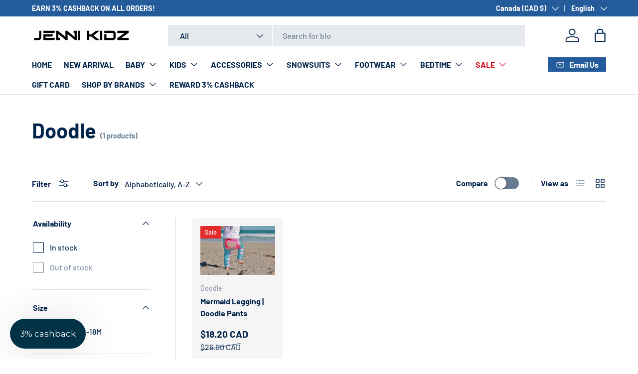

--- FILE ---
content_type: text/javascript; charset=utf-8
request_url: https://strn.rise-ai.com/?shop=jennikidz.myshopify.com
body_size: 402545
content:

      (function() {
          if (!window.RiseStoreFront) {
              window.RiseStoreFront = {};
          }
          window.RiseStoreFront.shop = {"shop_url":"jennikidz.myshopify.com","brand":null,"address1":"110 Little Bay","city":"Saskatoon","country":"CA","currency":"CAD","name":"Jenni Kidz","zip":"S7W 0C6","language":null,"money_format":"<span class=money>${{amount}} CAD</span>","gw_installed":1};
          window.RiseStoreFront.store_assets = {"widget":{"theme":{"white_label":true,"font":"Montserrat","font_size":15,"placement":{"position":"left","alignment":"bottom","x_spacing":20,"y_spacing":20},"colors":{"panel_background":"#f7f7f7","header_background":"#023246","header_text":"#ffffff","header_icons":"#cecece","card_background":"#ffffff","card_text":"#637381","card_icon":"#023246","heading_text":"#566973","notification_background":"#2faad8","notification_text":"#ffffff","button_background":"#033950","button_text":"#ffffff","launcher_background":"#023246","launcher_text":"#FFFFFF"},"header_background_image":"[data-uri]","header_background_position":"center"},"panel":{"home":{"header":{"visitor":{"sub_title":"{{shop_name}}'s rewards","title":"Get Big Rewards, Join Us Now!"},"member":{"sub_title":"Welcome to {{shop_name}}'s rewards","title":"Hi {{customer_first_name}} {{customer_last_name}}"}},"cards":[{"name":"account","active":true,"visitor":{"title":"Become A Member","text":"<p><span style=\"color: rgb(99, 115, 129);\">Sign up to receive up to 5% cashback on all your future orders + get an extra $5 when you become a member by creating an account. Unlock lots of exciting perks, giving you access to exclusive rewards. Don't miss out!</span></p>","button":"Join now","bottom_text":"<p>Already have an account? <span style=\"color: rgb(102, 163, 224);\">{{#account_link}}Sign in{{/account_link}}</span></p>"},"member":{"title":"You have ${{store_credit_value}}  in Store Credit!","text":"<p>To use your credit, simply copy your loyalty code and paste at checkout.&nbsp;</p><p><br></p><p><strong>Your code: {{store_credit_code}}</strong></p>"}},{"name":"rewards","active":true,"title":"Check out how you can earn more rewards","text":"","items":[{"icon":"money-bill","title":"For every order","label":"get 3% cashback"},{"icon":"gem","label":"$5 Store Credit","title":"Create an account"}]},{"name":"referrals","active":false,"visitor":{"title":"Referral","text":"<p>Share your favorite store with your friends and receive rewards.</p>"},"member":{"in_program":{"title":"Referral","text":"<p>Share this link with your friends, and you'll both receive a reward. </p><p><strong>Your link:</strong> <span style=\"color: rgb(102, 163, 224);\">{{customer_referral_link}}</span></p>","button":"Copy link"},"out_program":{"title":"Referral","text":"<p>Create &amp; share a link with your friends, and you'll both receive a reward. </p>","button":"Create link"}},"items":[{"icon":"crown","title":"They get","label":"5% cashback"},{"icon":"mountain","title":"You get","label":"5% of each successful referral"}]}]}},"launcher":{"type":"text","text":"3% cashback","icon":"[data-uri]"}},"rewards_page":{"theme":{"font":"Montserrat","headline_font":"Montserrat","font_size":16,"colors":{"primary":{"text":"#023246","headline":"#023246","button":"#FFFFFF","button_text":"#023246"},"secondary":{"text":"#FFFFFF","headline":"#FFFFFF","button":"#023246","button_text":"#FFFFFF"}},"headline_font_size":12},"sections":[{"type":"dynamicGeneral","name":"Welcome","padding":80,"alignment":"center","image":"https://assets.rise-ai.com/static/80ac7f0cfe604bf09f8c08e5afbe560a.jpg","image_size":"cover","image_alignment":"center top","overlay_color":"#545252","overlay_opacity":40,"elements":{"signed_out":[{"type":"spacer","spacer_size":32},{"type":"headline","content":"{{shop_name}} Rewards","size":"h2","secondary":true},{"type":"text_container","content":"<p class=\"ql-align-center\">Become a {{shop_name}} member, and start earning rewards!&nbsp;No obscure points system, just get rewarded with credit rewards directly to your account, 7 days after an order is made.</p><p class=\"ql-align-center\">The more you spend - the more perks you will receive!</p>","secondary":true},{"type":"button","content":"Join Now","link":"{{shop_login_page}}","size":"small","secondary":false}],"signed_in":[{"type":"spacer","spacer_size":46},{"type":"headline","content":"Welcome, {{customer_first_name}} ","size":"h2","secondary":true},{"type":"text_container","content":"<p class=\"ql-align-center\">Great to see you again! As you know, {{shop_name}} members get access to unique rewards, early sales and much much more!</p>","secondary":true},{"type":"headline","content":"Credit Balance: ${{store_credit_value}}","size":"h3","secondary":true},{"type":"text_container","content":"<p class=\"ql-align-center\">Credit Code: {{store_credit_code}}</p>","secondary":true}]}},{"type":"general","name":"How to Earn","padding":0,"alignment":"center","image":"","image_size":"cover","image_alignment":"center center","overlay_color":"#FFFFFF","overlay_opacity":0,"elements":[{"type":"spacer","spacer_size":80},{"type":"headline","content":"How to Earn","size":"h2","secondary":false},{"type":"spacer","spacer_size":2},{"type":"steps","secondary":false,"steps":[{"image":"https://assets.rise-ai.com/static/25a8428baef34af9947e23c96ee4dfca.png","title":"Join","text":"<p class=\"ql-align-center\">To get started - create an account!</p>","image_size":42},{"image":"https://assets.rise-ai.com/static/7b29676984a343b2ac4fbbbcfb03510a.png","title":"Shop","text":"<p class=\"ql-align-center\">Shop with us to start earning rewards!</p>","image_size":42},{"image":"https://assets.rise-ai.com/static/2dce367425e8456cb6a1e2c977023b4d.png","title":"Earn","text":"<p class=\"ql-align-center\">Earn 5% cashback on all orders!</p>","image_size":42}]},{"type":"spacer","spacer_size":32}]},{"type":"general","name":"How to Redeem","padding":16,"alignment":"center","image":"","image_size":"cover","image_alignment":"center center","overlay_color":"#FFFFFF","overlay_opacity":0,"elements":[{"type":"spacer","spacer_size":32},{"type":"headline","content":"2 Easy ways to Redeem","size":"h2","secondary":false},{"type":"text_container","content":"<p><strong>Simply copy your credit code from the email or account, and apply it in the 'Gift Card or Discount Code' window upon checkout.</strong></p>"},{"type":"steps","secondary":true,"steps":[{"image":"https://assets.rise-ai.com/static/2316da4485b24db4a9727131c34da7fd.png","title":"","text":"","image_size":42},{"image":"https://assets.rise-ai.com/static/46d87989f7cf4b58b323722d21c3db77.png","title":"","text":"","image_size":42},{"image":"https://assets.rise-ai.com/static/633ecc3f11c74532b10f91a56bc269f3.png","title":"","text":"","image_size":42}]},{"type":"text_container","content":"<p class=\"ql-align-center\"><strong>Or, Log in to your account, and use the 'Apply Store Credit' button in the cart page or checkout.</strong></p>"},{"type":"steps","secondary":false,"steps":[{"image":"https://assets.rise-ai.com/static/d8862a680e4b4e539ec69444ef8a4c6a.png","title":"","text":"","image_size":42},{"image":"https://assets.rise-ai.com/static/e6fdbae476cb49d69fa6b1003ad6c80e.png","title":"","text":"<p><br></p><p><br></p>","image_size":42},{"image":"https://assets.rise-ai.com/static/96f2fa93a57d4d2b87e84e619b1b51ed.png","title":"","text":"","image_size":42}]}]},{"type":"general","name":"FAQ","padding":36,"alignment":"center","image":"","image_size":"cover","image_alignment":"center center","overlay_color":"#023246","overlay_opacity":100,"elements":[{"type":"headline","content":"FAQ","size":"h2","secondary":true},{"type":"spacer","spacer_size":32},{"type":"faq","questions":[{"question_content":"How do I use my Credit?","answers_content":"At check out copy and paste your credit code into the 'Gift Card or Discount Code' section. Your credit will be applied to your order."},{"question_content":"How do I earn Credit?","answers_content":"You earn 3% for every dollar spent. Your reward will be automatically added to your account after 30 days."},{"question_content":"Can I use a discount code as well as my Credit?","answers_content":"Yes you can!"},{"question_content":"Do my rewards have an expiration date?","answers_content":"Yes, each reward has a expiration date of 120 days once issued. You will be notified by email before your rewards expires."}],"secondary":true}]}],"page_id":105015902425},"quick_apply":{"theme":{"font":"Montserrat","font_size":14,"colors":{"button_background":"#023246","button_text":"#ffffff","text":"#000000"}},"panel":{"text":"<p>{{customer_first_name}}, You have <strong>{{store_credit_value}} </strong>left in Store Credit</p>","button_text":"Apply Store Credit"}}};
      })();(function(t){var e={};function n(r){if(e[r])return e[r].exports;var i=e[r]={i:r,l:!1,exports:{}};return t[r].call(i.exports,i,i.exports,n),i.l=!0,i.exports}n.m=t,n.c=e,n.d=function(t,e,r){n.o(t,e)||Object.defineProperty(t,e,{enumerable:!0,get:r})},n.r=function(t){"undefined"!==typeof Symbol&&Symbol.toStringTag&&Object.defineProperty(t,Symbol.toStringTag,{value:"Module"}),Object.defineProperty(t,"__esModule",{value:!0})},n.t=function(t,e){if(1&e&&(t=n(t)),8&e)return t;if(4&e&&"object"===typeof t&&t&&t.__esModule)return t;var r=Object.create(null);if(n.r(r),Object.defineProperty(r,"default",{enumerable:!0,value:t}),2&e&&"string"!=typeof t)for(var i in t)n.d(r,i,function(e){return t[e]}.bind(null,i));return r},n.n=function(t){var e=t&&t.__esModule?function(){return t["default"]}:function(){return t};return n.d(e,"a",e),e},n.o=function(t,e){return Object.prototype.hasOwnProperty.call(t,e)},n.p="/",n(n.s=0)})({0:function(t,e,n){t.exports=n("56d7")},"00ee":function(t,e,n){var r=n("b622"),i=r("toStringTag"),o={};o[i]="z",t.exports="[object z]"===String(o)},"0366":function(t,e,n){var r=n("1c0b");t.exports=function(t,e,n){if(r(t),void 0===e)return t;switch(n){case 0:return function(){return t.call(e)};case 1:return function(n){return t.call(e,n)};case 2:return function(n,r){return t.call(e,n,r)};case 3:return function(n,r,i){return t.call(e,n,r,i)}}return function(){return t.apply(e,arguments)}}},"057f":function(t,e,n){var r=n("fc6a"),i=n("241c").f,o={}.toString,a="object"==typeof window&&window&&Object.getOwnPropertyNames?Object.getOwnPropertyNames(window):[],s=function(t){try{return i(t)}catch(e){return a.slice()}};t.exports.f=function(t){return a&&"[object Window]"==o.call(t)?s(t):i(r(t))}},"06cf":function(t,e,n){var r=n("83ab"),i=n("d1e7"),o=n("5c6c"),a=n("fc6a"),s=n("c04e"),c=n("5135"),u=n("0cfb"),f=Object.getOwnPropertyDescriptor;e.f=r?f:function(t,e){if(t=a(t),e=s(e,!0),u)try{return f(t,e)}catch(n){}if(c(t,e))return o(!i.f.call(t,e),t[e])}},"0a3f":function(t){t.exports=JSON.parse('{"cluster":"production","dev":false}')},"0cfb":function(t,e,n){var r=n("83ab"),i=n("d039"),o=n("cc12");t.exports=!r&&!i((function(){return 7!=Object.defineProperty(o("div"),"a",{get:function(){return 7}}).a}))},1313:function(t,e,n){var r=n("5f5a");"string"===typeof r&&(r=[[t.i,r,""]]),r.locals&&(t.exports=r.locals);var i=n("499e").default;i("36376cc9",r,!0,{sourceMap:!1,shadowMode:!1})},"14c3":function(t,e,n){var r=n("c6b6"),i=n("9263");t.exports=function(t,e){var n=t.exec;if("function"===typeof n){var o=n.call(t,e);if("object"!==typeof o)throw TypeError("RegExp exec method returned something other than an Object or null");return o}if("RegExp"!==r(t))throw TypeError("RegExp#exec called on incompatible receiver");return i.call(t,e)}},"159b":function(t,e,n){var r=n("da84"),i=n("fdbc"),o=n("17c2"),a=n("9112");for(var s in i){var c=r[s],u=c&&c.prototype;if(u&&u.forEach!==o)try{a(u,"forEach",o)}catch(f){u.forEach=o}}},"17c2":function(t,e,n){"use strict";var r=n("b727").forEach,i=n("a640"),o=n("ae40"),a=i("forEach"),s=o("forEach");t.exports=a&&s?[].forEach:function(t){return r(this,t,arguments.length>1?arguments[1]:void 0)}},"19aa":function(t,e){t.exports=function(t,e,n){if(!(t instanceof e))throw TypeError("Incorrect "+(n?n+" ":"")+"invocation");return t}},"1be4":function(t,e,n){var r=n("d066");t.exports=r("document","documentElement")},"1c0b":function(t,e){t.exports=function(t){if("function"!=typeof t)throw TypeError(String(t)+" is not a function");return t}},"1c7e":function(t,e,n){var r=n("b622"),i=r("iterator"),o=!1;try{var a=0,s={next:function(){return{done:!!a++}},return:function(){o=!0}};s[i]=function(){return this},Array.from(s,(function(){throw 2}))}catch(c){}t.exports=function(t,e){if(!e&&!o)return!1;var n=!1;try{var r={};r[i]=function(){return{next:function(){return{done:n=!0}}}},t(r)}catch(c){}return n}},"1cdc":function(t,e,n){var r=n("342f");t.exports=/(iphone|ipod|ipad).*applewebkit/i.test(r)},"1d80":function(t,e){t.exports=function(t){if(void 0==t)throw TypeError("Can't call method on "+t);return t}},"1dde":function(t,e,n){var r=n("d039"),i=n("b622"),o=n("2d00"),a=i("species");t.exports=function(t){return o>=51||!r((function(){var e=[],n=e.constructor={};return n[a]=function(){return{foo:1}},1!==e[t](Boolean).foo}))}},2266:function(t,e,n){var r=n("825a"),i=n("e95a"),o=n("50c4"),a=n("0366"),s=n("35a1"),c=n("9bdd"),u=function(t,e){this.stopped=t,this.result=e},f=t.exports=function(t,e,n,f,l){var p,d,h,v,m,g,y,w=a(e,n,f?2:1);if(l)p=t;else{if(d=s(t),"function"!=typeof d)throw TypeError("Target is not iterable");if(i(d)){for(h=0,v=o(t.length);v>h;h++)if(m=f?w(r(y=t[h])[0],y[1]):w(t[h]),m&&m instanceof u)return m;return new u(!1)}p=d.call(t)}g=p.next;while(!(y=g.call(p)).done)if(m=c(p,w,y.value,f),"object"==typeof m&&m&&m instanceof u)return m;return new u(!1)};f.stop=function(t){return new u(!0,t)}},"23cb":function(t,e,n){var r=n("a691"),i=Math.max,o=Math.min;t.exports=function(t,e){var n=r(t);return n<0?i(n+e,0):o(n,e)}},"23e7":function(t,e,n){var r=n("da84"),i=n("06cf").f,o=n("9112"),a=n("6eeb"),s=n("ce4e"),c=n("e893"),u=n("94ca");t.exports=function(t,e){var n,f,l,p,d,h,v=t.target,m=t.global,g=t.stat;if(f=m?r:g?r[v]||s(v,{}):(r[v]||{}).prototype,f)for(l in e){if(d=e[l],t.noTargetGet?(h=i(f,l),p=h&&h.value):p=f[l],n=u(m?l:v+(g?".":"#")+l,t.forced),!n&&void 0!==p){if(typeof d===typeof p)continue;c(d,p)}(t.sham||p&&p.sham)&&o(d,"sham",!0),a(f,l,d,t)}}},"241c":function(t,e,n){var r=n("ca84"),i=n("7839"),o=i.concat("length","prototype");e.f=Object.getOwnPropertyNames||function(t){return r(t,o)}},"24fb":function(t,e,n){"use strict";function r(t,e){var n=t[1]||"",r=t[3];if(!r)return n;if(e&&"function"===typeof btoa){var o=i(r),a=r.sources.map((function(t){return"/*# sourceURL=".concat(r.sourceRoot||"").concat(t," */")}));return[n].concat(a).concat([o]).join("\n")}return[n].join("\n")}function i(t){var e=btoa(unescape(encodeURIComponent(JSON.stringify(t)))),n="sourceMappingURL=data:application/json;charset=utf-8;base64,".concat(e);return"/*# ".concat(n," */")}t.exports=function(t){var e=[];return e.toString=function(){return this.map((function(e){var n=r(e,t);return e[2]?"@media ".concat(e[2]," {").concat(n,"}"):n})).join("")},e.i=function(t,n,r){"string"===typeof t&&(t=[[null,t,""]]);var i={};if(r)for(var o=0;o<this.length;o++){var a=this[o][0];null!=a&&(i[a]=!0)}for(var s=0;s<t.length;s++){var c=[].concat(t[s]);r&&i[c[0]]||(n&&(c[2]?c[2]="".concat(n," and ").concat(c[2]):c[2]=n),e.push(c))}},e}},2532:function(t,e,n){"use strict";var r=n("23e7"),i=n("5a34"),o=n("1d80"),a=n("ab13");r({target:"String",proto:!0,forced:!a("includes")},{includes:function(t){return!!~String(o(this)).indexOf(i(t),arguments.length>1?arguments[1]:void 0)}})},"25f0":function(t,e,n){"use strict";var r=n("6eeb"),i=n("825a"),o=n("d039"),a=n("ad6d"),s="toString",c=RegExp.prototype,u=c[s],f=o((function(){return"/a/b"!=u.call({source:"a",flags:"b"})})),l=u.name!=s;(f||l)&&r(RegExp.prototype,s,(function(){var t=i(this),e=String(t.source),n=t.flags,r=String(void 0===n&&t instanceof RegExp&&!("flags"in c)?a.call(t):n);return"/"+e+"/"+r}),{unsafe:!0})},2626:function(t,e,n){"use strict";var r=n("d066"),i=n("9bf2"),o=n("b622"),a=n("83ab"),s=o("species");t.exports=function(t){var e=r(t),n=i.f;a&&e&&!e[s]&&n(e,s,{configurable:!0,get:function(){return this}})}},"27d6":function(t,e,n){var r;(function(){function i(t,e,n){return t.call.apply(t.bind,arguments)}function o(t,e,n){if(!t)throw Error();if(2<arguments.length){var r=Array.prototype.slice.call(arguments,2);return function(){var n=Array.prototype.slice.call(arguments);return Array.prototype.unshift.apply(n,r),t.apply(e,n)}}return function(){return t.apply(e,arguments)}}function a(t,e,n){return a=Function.prototype.bind&&-1!=Function.prototype.bind.toString().indexOf("native code")?i:o,a.apply(null,arguments)}var s=Date.now||function(){return+new Date};function c(t,e){this.a=t,this.o=e||t,this.c=this.o.document}var u=!!window.FontFace;function f(t,e,n,r){if(e=t.c.createElement(e),n)for(var i in n)n.hasOwnProperty(i)&&("style"==i?e.style.cssText=n[i]:e.setAttribute(i,n[i]));return r&&e.appendChild(t.c.createTextNode(r)),e}function l(t,e,n){t=t.c.getElementsByTagName(e)[0],t||(t=document.documentElement),t.insertBefore(n,t.lastChild)}function p(t){t.parentNode&&t.parentNode.removeChild(t)}function d(t,e,n){e=e||[],n=n||[];for(var r=t.className.split(/\s+/),i=0;i<e.length;i+=1){for(var o=!1,a=0;a<r.length;a+=1)if(e[i]===r[a]){o=!0;break}o||r.push(e[i])}for(e=[],i=0;i<r.length;i+=1){for(o=!1,a=0;a<n.length;a+=1)if(r[i]===n[a]){o=!0;break}o||e.push(r[i])}t.className=e.join(" ").replace(/\s+/g," ").replace(/^\s+|\s+$/,"")}function h(t,e){for(var n=t.className.split(/\s+/),r=0,i=n.length;r<i;r++)if(n[r]==e)return!0;return!1}function v(t){return t.o.location.hostname||t.a.location.hostname}function m(t,e,n){function r(){s&&i&&o&&(s(a),s=null)}e=f(t,"link",{rel:"stylesheet",href:e,media:"all"});var i=!1,o=!0,a=null,s=n||null;u?(e.onload=function(){i=!0,r()},e.onerror=function(){i=!0,a=Error("Stylesheet failed to load"),r()}):setTimeout((function(){i=!0,r()}),0),l(t,"head",e)}function g(t,e,n,r){var i=t.c.getElementsByTagName("head")[0];if(i){var o=f(t,"script",{src:e}),a=!1;return o.onload=o.onreadystatechange=function(){a||this.readyState&&"loaded"!=this.readyState&&"complete"!=this.readyState||(a=!0,n&&n(null),o.onload=o.onreadystatechange=null,"HEAD"==o.parentNode.tagName&&i.removeChild(o))},i.appendChild(o),setTimeout((function(){a||(a=!0,n&&n(Error("Script load timeout")))}),r||5e3),o}return null}function y(){this.a=0,this.c=null}function w(t){return t.a++,function(){t.a--,b(t)}}function _(t,e){t.c=e,b(t)}function b(t){0==t.a&&t.c&&(t.c(),t.c=null)}function x(t){this.a=t||"-"}function S(t,e){this.c=t,this.f=4,this.a="n";var n=(e||"n4").match(/^([nio])([1-9])$/i);n&&(this.a=n[1],this.f=parseInt(n[2],10))}function C(t){return R(t)+" "+t.f+"00 300px "+O(t.c)}function O(t){var e=[];t=t.split(/,\s*/);for(var n=0;n<t.length;n++){var r=t[n].replace(/['"]/g,"");-1!=r.indexOf(" ")||/^\d/.test(r)?e.push("'"+r+"'"):e.push(r)}return e.join(",")}function k(t){return t.a+t.f}function R(t){var e="normal";return"o"===t.a?e="oblique":"i"===t.a&&(e="italic"),e}function A(t){var e=4,n="n",r=null;return t&&((r=t.match(/(normal|oblique|italic)/i))&&r[1]&&(n=r[1].substr(0,1).toLowerCase()),(r=t.match(/([1-9]00|normal|bold)/i))&&r[1]&&(/bold/i.test(r[1])?e=7:/[1-9]00/.test(r[1])&&(e=parseInt(r[1].substr(0,1),10)))),n+e}function E(t,e){this.c=t,this.f=t.o.document.documentElement,this.h=e,this.a=new x("-"),this.j=!1!==e.events,this.g=!1!==e.classes}function j(t){t.g&&d(t.f,[t.a.c("wf","loading")]),$(t,"loading")}function T(t){if(t.g){var e=h(t.f,t.a.c("wf","active")),n=[],r=[t.a.c("wf","loading")];e||n.push(t.a.c("wf","inactive")),d(t.f,n,r)}$(t,"inactive")}function $(t,e,n){t.j&&t.h[e]&&(n?t.h[e](n.c,k(n)):t.h[e]())}function P(){this.c={}}function L(t,e,n){var r,i=[];for(r in e)if(e.hasOwnProperty(r)){var o=t.c[r];o&&i.push(o(e[r],n))}return i}function I(t,e){this.c=t,this.f=e,this.a=f(this.c,"span",{"aria-hidden":"true"},this.f)}function F(t){l(t.c,"body",t.a)}function N(t){return"display:block;position:absolute;top:-9999px;left:-9999px;font-size:300px;width:auto;height:auto;line-height:normal;margin:0;padding:0;font-variant:normal;white-space:nowrap;font-family:"+O(t.c)+";font-style:"+R(t)+";font-weight:"+t.f+"00;"}function M(t,e,n,r,i,o){this.g=t,this.j=e,this.a=r,this.c=n,this.f=i||3e3,this.h=o||void 0}function D(t,e,n,r,i,o,a){this.v=t,this.B=e,this.c=n,this.a=r,this.s=a||"BESbswy",this.f={},this.w=i||3e3,this.u=o||null,this.m=this.j=this.h=this.g=null,this.g=new I(this.c,this.s),this.h=new I(this.c,this.s),this.j=new I(this.c,this.s),this.m=new I(this.c,this.s),t=new S(this.a.c+",serif",k(this.a)),t=N(t),this.g.a.style.cssText=t,t=new S(this.a.c+",sans-serif",k(this.a)),t=N(t),this.h.a.style.cssText=t,t=new S("serif",k(this.a)),t=N(t),this.j.a.style.cssText=t,t=new S("sans-serif",k(this.a)),t=N(t),this.m.a.style.cssText=t,F(this.g),F(this.h),F(this.j),F(this.m)}x.prototype.c=function(t){for(var e=[],n=0;n<arguments.length;n++)e.push(arguments[n].replace(/[\W_]+/g,"").toLowerCase());return e.join(this.a)},M.prototype.start=function(){var t=this.c.o.document,e=this,n=s(),r=new Promise((function(r,i){function o(){s()-n>=e.f?i():t.fonts.load(C(e.a),e.h).then((function(t){1<=t.length?r():setTimeout(o,25)}),(function(){i()}))}o()})),i=null,o=new Promise((function(t,n){i=setTimeout(n,e.f)}));Promise.race([o,r]).then((function(){i&&(clearTimeout(i),i=null),e.g(e.a)}),(function(){e.j(e.a)}))};var U={D:"serif",C:"sans-serif"},q=null;function B(){if(null===q){var t=/AppleWebKit\/([0-9]+)(?:\.([0-9]+))/.exec(window.navigator.userAgent);q=!!t&&(536>parseInt(t[1],10)||536===parseInt(t[1],10)&&11>=parseInt(t[2],10))}return q}function z(t,e,n){for(var r in U)if(U.hasOwnProperty(r)&&e===t.f[U[r]]&&n===t.f[U[r]])return!0;return!1}function G(t){var e,n=t.g.a.offsetWidth,r=t.h.a.offsetWidth;(e=n===t.f.serif&&r===t.f["sans-serif"])||(e=B()&&z(t,n,r)),e?s()-t.A>=t.w?B()&&z(t,n,r)&&(null===t.u||t.u.hasOwnProperty(t.a.c))?H(t,t.v):H(t,t.B):W(t):H(t,t.v)}function W(t){setTimeout(a((function(){G(this)}),t),50)}function H(t,e){setTimeout(a((function(){p(this.g.a),p(this.h.a),p(this.j.a),p(this.m.a),e(this.a)}),t),0)}function V(t,e,n){this.c=t,this.a=e,this.f=0,this.m=this.j=!1,this.s=n}D.prototype.start=function(){this.f.serif=this.j.a.offsetWidth,this.f["sans-serif"]=this.m.a.offsetWidth,this.A=s(),G(this)};var Y=null;function K(t){0==--t.f&&t.j&&(t.m?(t=t.a,t.g&&d(t.f,[t.a.c("wf","active")],[t.a.c("wf","loading"),t.a.c("wf","inactive")]),$(t,"active")):T(t.a))}function X(t){this.j=t,this.a=new P,this.h=0,this.f=this.g=!0}function J(t,e,n,r,i){var o=0==--t.h;(t.f||t.g)&&setTimeout((function(){var t=i||null,s=r||{};if(0===n.length&&o)T(e.a);else{e.f+=n.length,o&&(e.j=o);var c,u=[];for(c=0;c<n.length;c++){var f=n[c],l=s[f.c],p=e.a,h=f;if(p.g&&d(p.f,[p.a.c("wf",h.c,k(h).toString(),"loading")]),$(p,"fontloading",h),p=null,null===Y)if(window.FontFace){h=/Gecko.*Firefox\/(\d+)/.exec(window.navigator.userAgent);var v=/OS X.*Version\/10\..*Safari/.exec(window.navigator.userAgent)&&/Apple/.exec(window.navigator.vendor);Y=h?42<parseInt(h[1],10):!v}else Y=!1;p=Y?new M(a(e.g,e),a(e.h,e),e.c,f,e.s,l):new D(a(e.g,e),a(e.h,e),e.c,f,e.s,t,l),u.push(p)}for(c=0;c<u.length;c++)u[c].start()}}),0)}function Q(t,e,n){var r=[],i=n.timeout;j(e);r=L(t.a,n,t.c);var o=new V(t.c,e,i);for(t.h=r.length,e=0,n=r.length;e<n;e++)r[e].load((function(e,n,r){J(t,o,e,n,r)}))}function Z(t,e){this.c=t,this.a=e}function tt(t,e){this.c=t,this.a=e}function et(t,e){this.c=t||nt,this.a=[],this.f=[],this.g=e||""}V.prototype.g=function(t){var e=this.a;e.g&&d(e.f,[e.a.c("wf",t.c,k(t).toString(),"active")],[e.a.c("wf",t.c,k(t).toString(),"loading"),e.a.c("wf",t.c,k(t).toString(),"inactive")]),$(e,"fontactive",t),this.m=!0,K(this)},V.prototype.h=function(t){var e=this.a;if(e.g){var n=h(e.f,e.a.c("wf",t.c,k(t).toString(),"active")),r=[],i=[e.a.c("wf",t.c,k(t).toString(),"loading")];n||r.push(e.a.c("wf",t.c,k(t).toString(),"inactive")),d(e.f,r,i)}$(e,"fontinactive",t),K(this)},X.prototype.load=function(t){this.c=new c(this.j,t.context||this.j),this.g=!1!==t.events,this.f=!1!==t.classes,Q(this,new E(this.c,t),t)},Z.prototype.load=function(t){function e(){if(o["__mti_fntLst"+r]){var n,i=o["__mti_fntLst"+r](),a=[];if(i)for(var s=0;s<i.length;s++){var c=i[s].fontfamily;void 0!=i[s].fontStyle&&void 0!=i[s].fontWeight?(n=i[s].fontStyle+i[s].fontWeight,a.push(new S(c,n))):a.push(new S(c))}t(a)}else setTimeout((function(){e()}),50)}var n=this,r=n.a.projectId,i=n.a.version;if(r){var o=n.c.o;g(this.c,(n.a.api||"https://fast.fonts.net/jsapi")+"/"+r+".js"+(i?"?v="+i:""),(function(i){i?t([]):(o["__MonotypeConfiguration__"+r]=function(){return n.a},e())})).id="__MonotypeAPIScript__"+r}else t([])},tt.prototype.load=function(t){var e,n,r=this.a.urls||[],i=this.a.families||[],o=this.a.testStrings||{},a=new y;for(e=0,n=r.length;e<n;e++)m(this.c,r[e],w(a));var s=[];for(e=0,n=i.length;e<n;e++)if(r=i[e].split(":"),r[1])for(var c=r[1].split(","),u=0;u<c.length;u+=1)s.push(new S(r[0],c[u]));else s.push(new S(r[0]));_(a,(function(){t(s,o)}))};var nt="https://fonts.googleapis.com/css";function rt(t,e){for(var n=e.length,r=0;r<n;r++){var i=e[r].split(":");3==i.length&&t.f.push(i.pop());var o="";2==i.length&&""!=i[1]&&(o=":"),t.a.push(i.join(o))}}function it(t){if(0==t.a.length)throw Error("No fonts to load!");if(-1!=t.c.indexOf("kit="))return t.c;for(var e=t.a.length,n=[],r=0;r<e;r++)n.push(t.a[r].replace(/ /g,"+"));return e=t.c+"?family="+n.join("%7C"),0<t.f.length&&(e+="&subset="+t.f.join(",")),0<t.g.length&&(e+="&text="+encodeURIComponent(t.g)),e}function ot(t){this.f=t,this.a=[],this.c={}}var at={latin:"BESbswy","latin-ext":"çöüğş",cyrillic:"йяЖ",greek:"αβΣ",khmer:"កខគ",Hanuman:"កខគ"},st={thin:"1",extralight:"2","extra-light":"2",ultralight:"2","ultra-light":"2",light:"3",regular:"4",book:"4",medium:"5","semi-bold":"6",semibold:"6","demi-bold":"6",demibold:"6",bold:"7","extra-bold":"8",extrabold:"8","ultra-bold":"8",ultrabold:"8",black:"9",heavy:"9",l:"3",r:"4",b:"7"},ct={i:"i",italic:"i",n:"n",normal:"n"},ut=/^(thin|(?:(?:extra|ultra)-?)?light|regular|book|medium|(?:(?:semi|demi|extra|ultra)-?)?bold|black|heavy|l|r|b|[1-9]00)?(n|i|normal|italic)?$/;function ft(t){for(var e=t.f.length,n=0;n<e;n++){var r=t.f[n].split(":"),i=r[0].replace(/\+/g," "),o=["n4"];if(2<=r.length){var a,s=r[1];if(a=[],s){s=s.split(",");for(var c=s.length,u=0;u<c;u++){var f;if(f=s[u],f.match(/^[\w-]+$/)){var l=ut.exec(f.toLowerCase());if(null==l)f="";else{if(f=l[2],f=null==f||""==f?"n":ct[f],l=l[1],null==l||""==l)l="4";else{var p=st[l];l=p||(isNaN(l)?"4":l.substr(0,1))}f=[f,l].join("")}}else f="";f&&a.push(f)}}0<a.length&&(o=a),3==r.length&&(r=r[2],a=[],r=r?r.split(","):a,0<r.length&&(r=at[r[0]])&&(t.c[i]=r))}for(t.c[i]||(r=at[i])&&(t.c[i]=r),r=0;r<o.length;r+=1)t.a.push(new S(i,o[r]))}}function lt(t,e){this.c=t,this.a=e}var pt={Arimo:!0,Cousine:!0,Tinos:!0};function dt(t,e){this.c=t,this.a=e}function ht(t,e){this.c=t,this.f=e,this.a=[]}lt.prototype.load=function(t){var e=new y,n=this.c,r=new et(this.a.api,this.a.text),i=this.a.families;rt(r,i);var o=new ot(i);ft(o),m(n,it(r),w(e)),_(e,(function(){t(o.a,o.c,pt)}))},dt.prototype.load=function(t){var e=this.a.id,n=this.c.o;e?g(this.c,(this.a.api||"https://use.typekit.net")+"/"+e+".js",(function(e){if(e)t([]);else if(n.Typekit&&n.Typekit.config&&n.Typekit.config.fn){e=n.Typekit.config.fn;for(var r=[],i=0;i<e.length;i+=2)for(var o=e[i],a=e[i+1],s=0;s<a.length;s++)r.push(new S(o,a[s]));try{n.Typekit.load({events:!1,classes:!1,async:!0})}catch(c){}t(r)}}),2e3):t([])},ht.prototype.load=function(t){var e=this.f.id,n=this.c.o,r=this;e?(n.__webfontfontdeckmodule__||(n.__webfontfontdeckmodule__={}),n.__webfontfontdeckmodule__[e]=function(e,n){for(var i=0,o=n.fonts.length;i<o;++i){var a=n.fonts[i];r.a.push(new S(a.name,A("font-weight:"+a.weight+";font-style:"+a.style)))}t(r.a)},g(this.c,(this.f.api||"https://f.fontdeck.com/s/css/js/")+v(this.c)+"/"+e+".js",(function(e){e&&t([])}))):t([])};var vt=new X(window);vt.a.c.custom=function(t,e){return new tt(e,t)},vt.a.c.fontdeck=function(t,e){return new ht(e,t)},vt.a.c.monotype=function(t,e){return new Z(e,t)},vt.a.c.typekit=function(t,e){return new dt(e,t)},vt.a.c.google=function(t,e){return new lt(e,t)};var mt={load:a(vt.load,vt)};r=function(){return mt}.call(e,n,e,t),void 0===r||(t.exports=r)})()},"2b0e":function(t,e,n){"use strict";(function(t){
/*!
 * Vue.js v2.6.11
 * (c) 2014-2019 Evan You
 * Released under the MIT License.
 */
var n=Object.freeze({});function r(t){return void 0===t||null===t}function i(t){return void 0!==t&&null!==t}function o(t){return!0===t}function a(t){return!1===t}function s(t){return"string"===typeof t||"number"===typeof t||"symbol"===typeof t||"boolean"===typeof t}function c(t){return null!==t&&"object"===typeof t}var u=Object.prototype.toString;function f(t){return"[object Object]"===u.call(t)}function l(t){return"[object RegExp]"===u.call(t)}function p(t){var e=parseFloat(String(t));return e>=0&&Math.floor(e)===e&&isFinite(t)}function d(t){return i(t)&&"function"===typeof t.then&&"function"===typeof t.catch}function h(t){return null==t?"":Array.isArray(t)||f(t)&&t.toString===u?JSON.stringify(t,null,2):String(t)}function v(t){var e=parseFloat(t);return isNaN(e)?t:e}function m(t,e){for(var n=Object.create(null),r=t.split(","),i=0;i<r.length;i++)n[r[i]]=!0;return e?function(t){return n[t.toLowerCase()]}:function(t){return n[t]}}m("slot,component",!0);var g=m("key,ref,slot,slot-scope,is");function y(t,e){if(t.length){var n=t.indexOf(e);if(n>-1)return t.splice(n,1)}}var w=Object.prototype.hasOwnProperty;function _(t,e){return w.call(t,e)}function b(t){var e=Object.create(null);return function(n){var r=e[n];return r||(e[n]=t(n))}}var x=/-(\w)/g,S=b((function(t){return t.replace(x,(function(t,e){return e?e.toUpperCase():""}))})),C=b((function(t){return t.charAt(0).toUpperCase()+t.slice(1)})),O=/\B([A-Z])/g,k=b((function(t){return t.replace(O,"-$1").toLowerCase()}));function R(t,e){function n(n){var r=arguments.length;return r?r>1?t.apply(e,arguments):t.call(e,n):t.call(e)}return n._length=t.length,n}function A(t,e){return t.bind(e)}var E=Function.prototype.bind?A:R;function j(t,e){e=e||0;var n=t.length-e,r=new Array(n);while(n--)r[n]=t[n+e];return r}function T(t,e){for(var n in e)t[n]=e[n];return t}function $(t){for(var e={},n=0;n<t.length;n++)t[n]&&T(e,t[n]);return e}function P(t,e,n){}var L=function(t,e,n){return!1},I=function(t){return t};function F(t,e){if(t===e)return!0;var n=c(t),r=c(e);if(!n||!r)return!n&&!r&&String(t)===String(e);try{var i=Array.isArray(t),o=Array.isArray(e);if(i&&o)return t.length===e.length&&t.every((function(t,n){return F(t,e[n])}));if(t instanceof Date&&e instanceof Date)return t.getTime()===e.getTime();if(i||o)return!1;var a=Object.keys(t),s=Object.keys(e);return a.length===s.length&&a.every((function(n){return F(t[n],e[n])}))}catch(u){return!1}}function N(t,e){for(var n=0;n<t.length;n++)if(F(t[n],e))return n;return-1}function M(t){var e=!1;return function(){e||(e=!0,t.apply(this,arguments))}}var D="data-server-rendered",U=["component","directive","filter"],q=["beforeCreate","created","beforeMount","mounted","beforeUpdate","updated","beforeDestroy","destroyed","activated","deactivated","errorCaptured","serverPrefetch"],B={optionMergeStrategies:Object.create(null),silent:!1,productionTip:!1,devtools:!1,performance:!1,errorHandler:null,warnHandler:null,ignoredElements:[],keyCodes:Object.create(null),isReservedTag:L,isReservedAttr:L,isUnknownElement:L,getTagNamespace:P,parsePlatformTagName:I,mustUseProp:L,async:!0,_lifecycleHooks:q},z=/a-zA-Z\u00B7\u00C0-\u00D6\u00D8-\u00F6\u00F8-\u037D\u037F-\u1FFF\u200C-\u200D\u203F-\u2040\u2070-\u218F\u2C00-\u2FEF\u3001-\uD7FF\uF900-\uFDCF\uFDF0-\uFFFD/;function G(t){var e=(t+"").charCodeAt(0);return 36===e||95===e}function W(t,e,n,r){Object.defineProperty(t,e,{value:n,enumerable:!!r,writable:!0,configurable:!0})}var H=new RegExp("[^"+z.source+".$_\\d]");function V(t){if(!H.test(t)){var e=t.split(".");return function(t){for(var n=0;n<e.length;n++){if(!t)return;t=t[e[n]]}return t}}}var Y,K="__proto__"in{},X="undefined"!==typeof window,J="undefined"!==typeof WXEnvironment&&!!WXEnvironment.platform,Q=J&&WXEnvironment.platform.toLowerCase(),Z=X&&window.navigator.userAgent.toLowerCase(),tt=Z&&/msie|trident/.test(Z),et=Z&&Z.indexOf("msie 9.0")>0,nt=Z&&Z.indexOf("edge/")>0,rt=(Z&&Z.indexOf("android"),Z&&/iphone|ipad|ipod|ios/.test(Z)||"ios"===Q),it=(Z&&/chrome\/\d+/.test(Z),Z&&/phantomjs/.test(Z),Z&&Z.match(/firefox\/(\d+)/)),ot={}.watch,at=!1;if(X)try{var st={};Object.defineProperty(st,"passive",{get:function(){at=!0}}),window.addEventListener("test-passive",null,st)}catch(Sa){}var ct=function(){return void 0===Y&&(Y=!X&&!J&&"undefined"!==typeof t&&(t["process"]&&"server"===t["process"].env.VUE_ENV)),Y},ut=X&&window.__VUE_DEVTOOLS_GLOBAL_HOOK__;function ft(t){return"function"===typeof t&&/native code/.test(t.toString())}var lt,pt="undefined"!==typeof Symbol&&ft(Symbol)&&"undefined"!==typeof Reflect&&ft(Reflect.ownKeys);lt="undefined"!==typeof Set&&ft(Set)?Set:function(){function t(){this.set=Object.create(null)}return t.prototype.has=function(t){return!0===this.set[t]},t.prototype.add=function(t){this.set[t]=!0},t.prototype.clear=function(){this.set=Object.create(null)},t}();var dt=P,ht=0,vt=function(){this.id=ht++,this.subs=[]};vt.prototype.addSub=function(t){this.subs.push(t)},vt.prototype.removeSub=function(t){y(this.subs,t)},vt.prototype.depend=function(){vt.target&&vt.target.addDep(this)},vt.prototype.notify=function(){var t=this.subs.slice();for(var e=0,n=t.length;e<n;e++)t[e].update()},vt.target=null;var mt=[];function gt(t){mt.push(t),vt.target=t}function yt(){mt.pop(),vt.target=mt[mt.length-1]}var wt=function(t,e,n,r,i,o,a,s){this.tag=t,this.data=e,this.children=n,this.text=r,this.elm=i,this.ns=void 0,this.context=o,this.fnContext=void 0,this.fnOptions=void 0,this.fnScopeId=void 0,this.key=e&&e.key,this.componentOptions=a,this.componentInstance=void 0,this.parent=void 0,this.raw=!1,this.isStatic=!1,this.isRootInsert=!0,this.isComment=!1,this.isCloned=!1,this.isOnce=!1,this.asyncFactory=s,this.asyncMeta=void 0,this.isAsyncPlaceholder=!1},_t={child:{configurable:!0}};_t.child.get=function(){return this.componentInstance},Object.defineProperties(wt.prototype,_t);var bt=function(t){void 0===t&&(t="");var e=new wt;return e.text=t,e.isComment=!0,e};function xt(t){return new wt(void 0,void 0,void 0,String(t))}function St(t){var e=new wt(t.tag,t.data,t.children&&t.children.slice(),t.text,t.elm,t.context,t.componentOptions,t.asyncFactory);return e.ns=t.ns,e.isStatic=t.isStatic,e.key=t.key,e.isComment=t.isComment,e.fnContext=t.fnContext,e.fnOptions=t.fnOptions,e.fnScopeId=t.fnScopeId,e.asyncMeta=t.asyncMeta,e.isCloned=!0,e}var Ct=Array.prototype,Ot=Object.create(Ct),kt=["push","pop","shift","unshift","splice","sort","reverse"];kt.forEach((function(t){var e=Ct[t];W(Ot,t,(function(){var n=[],r=arguments.length;while(r--)n[r]=arguments[r];var i,o=e.apply(this,n),a=this.__ob__;switch(t){case"push":case"unshift":i=n;break;case"splice":i=n.slice(2);break}return i&&a.observeArray(i),a.dep.notify(),o}))}));var Rt=Object.getOwnPropertyNames(Ot),At=!0;function Et(t){At=t}var jt=function(t){this.value=t,this.dep=new vt,this.vmCount=0,W(t,"__ob__",this),Array.isArray(t)?(K?Tt(t,Ot):$t(t,Ot,Rt),this.observeArray(t)):this.walk(t)};function Tt(t,e){t.__proto__=e}function $t(t,e,n){for(var r=0,i=n.length;r<i;r++){var o=n[r];W(t,o,e[o])}}function Pt(t,e){var n;if(c(t)&&!(t instanceof wt))return _(t,"__ob__")&&t.__ob__ instanceof jt?n=t.__ob__:At&&!ct()&&(Array.isArray(t)||f(t))&&Object.isExtensible(t)&&!t._isVue&&(n=new jt(t)),e&&n&&n.vmCount++,n}function Lt(t,e,n,r,i){var o=new vt,a=Object.getOwnPropertyDescriptor(t,e);if(!a||!1!==a.configurable){var s=a&&a.get,c=a&&a.set;s&&!c||2!==arguments.length||(n=t[e]);var u=!i&&Pt(n);Object.defineProperty(t,e,{enumerable:!0,configurable:!0,get:function(){var e=s?s.call(t):n;return vt.target&&(o.depend(),u&&(u.dep.depend(),Array.isArray(e)&&Nt(e))),e},set:function(e){var r=s?s.call(t):n;e===r||e!==e&&r!==r||s&&!c||(c?c.call(t,e):n=e,u=!i&&Pt(e),o.notify())}})}}function It(t,e,n){if(Array.isArray(t)&&p(e))return t.length=Math.max(t.length,e),t.splice(e,1,n),n;if(e in t&&!(e in Object.prototype))return t[e]=n,n;var r=t.__ob__;return t._isVue||r&&r.vmCount?n:r?(Lt(r.value,e,n),r.dep.notify(),n):(t[e]=n,n)}function Ft(t,e){if(Array.isArray(t)&&p(e))t.splice(e,1);else{var n=t.__ob__;t._isVue||n&&n.vmCount||_(t,e)&&(delete t[e],n&&n.dep.notify())}}function Nt(t){for(var e=void 0,n=0,r=t.length;n<r;n++)e=t[n],e&&e.__ob__&&e.__ob__.dep.depend(),Array.isArray(e)&&Nt(e)}jt.prototype.walk=function(t){for(var e=Object.keys(t),n=0;n<e.length;n++)Lt(t,e[n])},jt.prototype.observeArray=function(t){for(var e=0,n=t.length;e<n;e++)Pt(t[e])};var Mt=B.optionMergeStrategies;function Dt(t,e){if(!e)return t;for(var n,r,i,o=pt?Reflect.ownKeys(e):Object.keys(e),a=0;a<o.length;a++)n=o[a],"__ob__"!==n&&(r=t[n],i=e[n],_(t,n)?r!==i&&f(r)&&f(i)&&Dt(r,i):It(t,n,i));return t}function Ut(t,e,n){return n?function(){var r="function"===typeof e?e.call(n,n):e,i="function"===typeof t?t.call(n,n):t;return r?Dt(r,i):i}:e?t?function(){return Dt("function"===typeof e?e.call(this,this):e,"function"===typeof t?t.call(this,this):t)}:e:t}function qt(t,e){var n=e?t?t.concat(e):Array.isArray(e)?e:[e]:t;return n?Bt(n):n}function Bt(t){for(var e=[],n=0;n<t.length;n++)-1===e.indexOf(t[n])&&e.push(t[n]);return e}function zt(t,e,n,r){var i=Object.create(t||null);return e?T(i,e):i}Mt.data=function(t,e,n){return n?Ut(t,e,n):e&&"function"!==typeof e?t:Ut(t,e)},q.forEach((function(t){Mt[t]=qt})),U.forEach((function(t){Mt[t+"s"]=zt})),Mt.watch=function(t,e,n,r){if(t===ot&&(t=void 0),e===ot&&(e=void 0),!e)return Object.create(t||null);if(!t)return e;var i={};for(var o in T(i,t),e){var a=i[o],s=e[o];a&&!Array.isArray(a)&&(a=[a]),i[o]=a?a.concat(s):Array.isArray(s)?s:[s]}return i},Mt.props=Mt.methods=Mt.inject=Mt.computed=function(t,e,n,r){if(!t)return e;var i=Object.create(null);return T(i,t),e&&T(i,e),i},Mt.provide=Ut;var Gt=function(t,e){return void 0===e?t:e};function Wt(t,e){var n=t.props;if(n){var r,i,o,a={};if(Array.isArray(n)){r=n.length;while(r--)i=n[r],"string"===typeof i&&(o=S(i),a[o]={type:null})}else if(f(n))for(var s in n)i=n[s],o=S(s),a[o]=f(i)?i:{type:i};else 0;t.props=a}}function Ht(t,e){var n=t.inject;if(n){var r=t.inject={};if(Array.isArray(n))for(var i=0;i<n.length;i++)r[n[i]]={from:n[i]};else if(f(n))for(var o in n){var a=n[o];r[o]=f(a)?T({from:o},a):{from:a}}else 0}}function Vt(t){var e=t.directives;if(e)for(var n in e){var r=e[n];"function"===typeof r&&(e[n]={bind:r,update:r})}}function Yt(t,e,n){if("function"===typeof e&&(e=e.options),Wt(e,n),Ht(e,n),Vt(e),!e._base&&(e.extends&&(t=Yt(t,e.extends,n)),e.mixins))for(var r=0,i=e.mixins.length;r<i;r++)t=Yt(t,e.mixins[r],n);var o,a={};for(o in t)s(o);for(o in e)_(t,o)||s(o);function s(r){var i=Mt[r]||Gt;a[r]=i(t[r],e[r],n,r)}return a}function Kt(t,e,n,r){if("string"===typeof n){var i=t[e];if(_(i,n))return i[n];var o=S(n);if(_(i,o))return i[o];var a=C(o);if(_(i,a))return i[a];var s=i[n]||i[o]||i[a];return s}}function Xt(t,e,n,r){var i=e[t],o=!_(n,t),a=n[t],s=te(Boolean,i.type);if(s>-1)if(o&&!_(i,"default"))a=!1;else if(""===a||a===k(t)){var c=te(String,i.type);(c<0||s<c)&&(a=!0)}if(void 0===a){a=Jt(r,i,t);var u=At;Et(!0),Pt(a),Et(u)}return a}function Jt(t,e,n){if(_(e,"default")){var r=e.default;return t&&t.$options.propsData&&void 0===t.$options.propsData[n]&&void 0!==t._props[n]?t._props[n]:"function"===typeof r&&"Function"!==Qt(e.type)?r.call(t):r}}function Qt(t){var e=t&&t.toString().match(/^\s*function (\w+)/);return e?e[1]:""}function Zt(t,e){return Qt(t)===Qt(e)}function te(t,e){if(!Array.isArray(e))return Zt(e,t)?0:-1;for(var n=0,r=e.length;n<r;n++)if(Zt(e[n],t))return n;return-1}function ee(t,e,n){gt();try{if(e){var r=e;while(r=r.$parent){var i=r.$options.errorCaptured;if(i)for(var o=0;o<i.length;o++)try{var a=!1===i[o].call(r,t,e,n);if(a)return}catch(Sa){re(Sa,r,"errorCaptured hook")}}}re(t,e,n)}finally{yt()}}function ne(t,e,n,r,i){var o;try{o=n?t.apply(e,n):t.call(e),o&&!o._isVue&&d(o)&&!o._handled&&(o.catch((function(t){return ee(t,r,i+" (Promise/async)")})),o._handled=!0)}catch(Sa){ee(Sa,r,i)}return o}function re(t,e,n){if(B.errorHandler)try{return B.errorHandler.call(null,t,e,n)}catch(Sa){Sa!==t&&ie(Sa,null,"config.errorHandler")}ie(t,e,n)}function ie(t,e,n){if(!X&&!J||"undefined"===typeof console)throw t;console.error(t)}var oe,ae=!1,se=[],ce=!1;function ue(){ce=!1;var t=se.slice(0);se.length=0;for(var e=0;e<t.length;e++)t[e]()}if("undefined"!==typeof Promise&&ft(Promise)){var fe=Promise.resolve();oe=function(){fe.then(ue),rt&&setTimeout(P)},ae=!0}else if(tt||"undefined"===typeof MutationObserver||!ft(MutationObserver)&&"[object MutationObserverConstructor]"!==MutationObserver.toString())oe="undefined"!==typeof setImmediate&&ft(setImmediate)?function(){setImmediate(ue)}:function(){setTimeout(ue,0)};else{var le=1,pe=new MutationObserver(ue),de=document.createTextNode(String(le));pe.observe(de,{characterData:!0}),oe=function(){le=(le+1)%2,de.data=String(le)},ae=!0}function he(t,e){var n;if(se.push((function(){if(t)try{t.call(e)}catch(Sa){ee(Sa,e,"nextTick")}else n&&n(e)})),ce||(ce=!0,oe()),!t&&"undefined"!==typeof Promise)return new Promise((function(t){n=t}))}var ve=new lt;function me(t){ge(t,ve),ve.clear()}function ge(t,e){var n,r,i=Array.isArray(t);if(!(!i&&!c(t)||Object.isFrozen(t)||t instanceof wt)){if(t.__ob__){var o=t.__ob__.dep.id;if(e.has(o))return;e.add(o)}if(i){n=t.length;while(n--)ge(t[n],e)}else{r=Object.keys(t),n=r.length;while(n--)ge(t[r[n]],e)}}}var ye=b((function(t){var e="&"===t.charAt(0);t=e?t.slice(1):t;var n="~"===t.charAt(0);t=n?t.slice(1):t;var r="!"===t.charAt(0);return t=r?t.slice(1):t,{name:t,once:n,capture:r,passive:e}}));function we(t,e){function n(){var t=arguments,r=n.fns;if(!Array.isArray(r))return ne(r,null,arguments,e,"v-on handler");for(var i=r.slice(),o=0;o<i.length;o++)ne(i[o],null,t,e,"v-on handler")}return n.fns=t,n}function _e(t,e,n,i,a,s){var c,u,f,l;for(c in t)u=t[c],f=e[c],l=ye(c),r(u)||(r(f)?(r(u.fns)&&(u=t[c]=we(u,s)),o(l.once)&&(u=t[c]=a(l.name,u,l.capture)),n(l.name,u,l.capture,l.passive,l.params)):u!==f&&(f.fns=u,t[c]=f));for(c in e)r(t[c])&&(l=ye(c),i(l.name,e[c],l.capture))}function be(t,e,n){var a;t instanceof wt&&(t=t.data.hook||(t.data.hook={}));var s=t[e];function c(){n.apply(this,arguments),y(a.fns,c)}r(s)?a=we([c]):i(s.fns)&&o(s.merged)?(a=s,a.fns.push(c)):a=we([s,c]),a.merged=!0,t[e]=a}function xe(t,e,n){var o=e.options.props;if(!r(o)){var a={},s=t.attrs,c=t.props;if(i(s)||i(c))for(var u in o){var f=k(u);Se(a,c,u,f,!0)||Se(a,s,u,f,!1)}return a}}function Se(t,e,n,r,o){if(i(e)){if(_(e,n))return t[n]=e[n],o||delete e[n],!0;if(_(e,r))return t[n]=e[r],o||delete e[r],!0}return!1}function Ce(t){for(var e=0;e<t.length;e++)if(Array.isArray(t[e]))return Array.prototype.concat.apply([],t);return t}function Oe(t){return s(t)?[xt(t)]:Array.isArray(t)?Re(t):void 0}function ke(t){return i(t)&&i(t.text)&&a(t.isComment)}function Re(t,e){var n,a,c,u,f=[];for(n=0;n<t.length;n++)a=t[n],r(a)||"boolean"===typeof a||(c=f.length-1,u=f[c],Array.isArray(a)?a.length>0&&(a=Re(a,(e||"")+"_"+n),ke(a[0])&&ke(u)&&(f[c]=xt(u.text+a[0].text),a.shift()),f.push.apply(f,a)):s(a)?ke(u)?f[c]=xt(u.text+a):""!==a&&f.push(xt(a)):ke(a)&&ke(u)?f[c]=xt(u.text+a.text):(o(t._isVList)&&i(a.tag)&&r(a.key)&&i(e)&&(a.key="__vlist"+e+"_"+n+"__"),f.push(a)));return f}function Ae(t){var e=t.$options.provide;e&&(t._provided="function"===typeof e?e.call(t):e)}function Ee(t){var e=je(t.$options.inject,t);e&&(Et(!1),Object.keys(e).forEach((function(n){Lt(t,n,e[n])})),Et(!0))}function je(t,e){if(t){for(var n=Object.create(null),r=pt?Reflect.ownKeys(t):Object.keys(t),i=0;i<r.length;i++){var o=r[i];if("__ob__"!==o){var a=t[o].from,s=e;while(s){if(s._provided&&_(s._provided,a)){n[o]=s._provided[a];break}s=s.$parent}if(!s)if("default"in t[o]){var c=t[o].default;n[o]="function"===typeof c?c.call(e):c}else 0}}return n}}function Te(t,e){if(!t||!t.length)return{};for(var n={},r=0,i=t.length;r<i;r++){var o=t[r],a=o.data;if(a&&a.attrs&&a.attrs.slot&&delete a.attrs.slot,o.context!==e&&o.fnContext!==e||!a||null==a.slot)(n.default||(n.default=[])).push(o);else{var s=a.slot,c=n[s]||(n[s]=[]);"template"===o.tag?c.push.apply(c,o.children||[]):c.push(o)}}for(var u in n)n[u].every($e)&&delete n[u];return n}function $e(t){return t.isComment&&!t.asyncFactory||" "===t.text}function Pe(t,e,r){var i,o=Object.keys(e).length>0,a=t?!!t.$stable:!o,s=t&&t.$key;if(t){if(t._normalized)return t._normalized;if(a&&r&&r!==n&&s===r.$key&&!o&&!r.$hasNormal)return r;for(var c in i={},t)t[c]&&"$"!==c[0]&&(i[c]=Le(e,c,t[c]))}else i={};for(var u in e)u in i||(i[u]=Ie(e,u));return t&&Object.isExtensible(t)&&(t._normalized=i),W(i,"$stable",a),W(i,"$key",s),W(i,"$hasNormal",o),i}function Le(t,e,n){var r=function(){var t=arguments.length?n.apply(null,arguments):n({});return t=t&&"object"===typeof t&&!Array.isArray(t)?[t]:Oe(t),t&&(0===t.length||1===t.length&&t[0].isComment)?void 0:t};return n.proxy&&Object.defineProperty(t,e,{get:r,enumerable:!0,configurable:!0}),r}function Ie(t,e){return function(){return t[e]}}function Fe(t,e){var n,r,o,a,s;if(Array.isArray(t)||"string"===typeof t)for(n=new Array(t.length),r=0,o=t.length;r<o;r++)n[r]=e(t[r],r);else if("number"===typeof t)for(n=new Array(t),r=0;r<t;r++)n[r]=e(r+1,r);else if(c(t))if(pt&&t[Symbol.iterator]){n=[];var u=t[Symbol.iterator](),f=u.next();while(!f.done)n.push(e(f.value,n.length)),f=u.next()}else for(a=Object.keys(t),n=new Array(a.length),r=0,o=a.length;r<o;r++)s=a[r],n[r]=e(t[s],s,r);return i(n)||(n=[]),n._isVList=!0,n}function Ne(t,e,n,r){var i,o=this.$scopedSlots[t];o?(n=n||{},r&&(n=T(T({},r),n)),i=o(n)||e):i=this.$slots[t]||e;var a=n&&n.slot;return a?this.$createElement("template",{slot:a},i):i}function Me(t){return Kt(this.$options,"filters",t,!0)||I}function De(t,e){return Array.isArray(t)?-1===t.indexOf(e):t!==e}function Ue(t,e,n,r,i){var o=B.keyCodes[e]||n;return i&&r&&!B.keyCodes[e]?De(i,r):o?De(o,t):r?k(r)!==e:void 0}function qe(t,e,n,r,i){if(n)if(c(n)){var o;Array.isArray(n)&&(n=$(n));var a=function(a){if("class"===a||"style"===a||g(a))o=t;else{var s=t.attrs&&t.attrs.type;o=r||B.mustUseProp(e,s,a)?t.domProps||(t.domProps={}):t.attrs||(t.attrs={})}var c=S(a),u=k(a);if(!(c in o)&&!(u in o)&&(o[a]=n[a],i)){var f=t.on||(t.on={});f["update:"+a]=function(t){n[a]=t}}};for(var s in n)a(s)}else;return t}function Be(t,e){var n=this._staticTrees||(this._staticTrees=[]),r=n[t];return r&&!e||(r=n[t]=this.$options.staticRenderFns[t].call(this._renderProxy,null,this),Ge(r,"__static__"+t,!1)),r}function ze(t,e,n){return Ge(t,"__once__"+e+(n?"_"+n:""),!0),t}function Ge(t,e,n){if(Array.isArray(t))for(var r=0;r<t.length;r++)t[r]&&"string"!==typeof t[r]&&We(t[r],e+"_"+r,n);else We(t,e,n)}function We(t,e,n){t.isStatic=!0,t.key=e,t.isOnce=n}function He(t,e){if(e)if(f(e)){var n=t.on=t.on?T({},t.on):{};for(var r in e){var i=n[r],o=e[r];n[r]=i?[].concat(i,o):o}}else;return t}function Ve(t,e,n,r){e=e||{$stable:!n};for(var i=0;i<t.length;i++){var o=t[i];Array.isArray(o)?Ve(o,e,n):o&&(o.proxy&&(o.fn.proxy=!0),e[o.key]=o.fn)}return r&&(e.$key=r),e}function Ye(t,e){for(var n=0;n<e.length;n+=2){var r=e[n];"string"===typeof r&&r&&(t[e[n]]=e[n+1])}return t}function Ke(t,e){return"string"===typeof t?e+t:t}function Xe(t){t._o=ze,t._n=v,t._s=h,t._l=Fe,t._t=Ne,t._q=F,t._i=N,t._m=Be,t._f=Me,t._k=Ue,t._b=qe,t._v=xt,t._e=bt,t._u=Ve,t._g=He,t._d=Ye,t._p=Ke}function Je(t,e,r,i,a){var s,c=this,u=a.options;_(i,"_uid")?(s=Object.create(i),s._original=i):(s=i,i=i._original);var f=o(u._compiled),l=!f;this.data=t,this.props=e,this.children=r,this.parent=i,this.listeners=t.on||n,this.injections=je(u.inject,i),this.slots=function(){return c.$slots||Pe(t.scopedSlots,c.$slots=Te(r,i)),c.$slots},Object.defineProperty(this,"scopedSlots",{enumerable:!0,get:function(){return Pe(t.scopedSlots,this.slots())}}),f&&(this.$options=u,this.$slots=this.slots(),this.$scopedSlots=Pe(t.scopedSlots,this.$slots)),u._scopeId?this._c=function(t,e,n,r){var o=ln(s,t,e,n,r,l);return o&&!Array.isArray(o)&&(o.fnScopeId=u._scopeId,o.fnContext=i),o}:this._c=function(t,e,n,r){return ln(s,t,e,n,r,l)}}function Qe(t,e,r,o,a){var s=t.options,c={},u=s.props;if(i(u))for(var f in u)c[f]=Xt(f,u,e||n);else i(r.attrs)&&tn(c,r.attrs),i(r.props)&&tn(c,r.props);var l=new Je(r,c,a,o,t),p=s.render.call(null,l._c,l);if(p instanceof wt)return Ze(p,r,l.parent,s,l);if(Array.isArray(p)){for(var d=Oe(p)||[],h=new Array(d.length),v=0;v<d.length;v++)h[v]=Ze(d[v],r,l.parent,s,l);return h}}function Ze(t,e,n,r,i){var o=St(t);return o.fnContext=n,o.fnOptions=r,e.slot&&((o.data||(o.data={})).slot=e.slot),o}function tn(t,e){for(var n in e)t[S(n)]=e[n]}Xe(Je.prototype);var en={init:function(t,e){if(t.componentInstance&&!t.componentInstance._isDestroyed&&t.data.keepAlive){var n=t;en.prepatch(n,n)}else{var r=t.componentInstance=on(t,jn);r.$mount(e?t.elm:void 0,e)}},prepatch:function(t,e){var n=e.componentOptions,r=e.componentInstance=t.componentInstance;In(r,n.propsData,n.listeners,e,n.children)},insert:function(t){var e=t.context,n=t.componentInstance;n._isMounted||(n._isMounted=!0,Dn(n,"mounted")),t.data.keepAlive&&(e._isMounted?Qn(n):Nn(n,!0))},destroy:function(t){var e=t.componentInstance;e._isDestroyed||(t.data.keepAlive?Mn(e,!0):e.$destroy())}},nn=Object.keys(en);function rn(t,e,n,a,s){if(!r(t)){var u=n.$options._base;if(c(t)&&(t=u.extend(t)),"function"===typeof t){var f;if(r(t.cid)&&(f=t,t=bn(f,u),void 0===t))return _n(f,e,n,a,s);e=e||{},br(t),i(e.model)&&cn(t.options,e);var l=xe(e,t,s);if(o(t.options.functional))return Qe(t,l,e,n,a);var p=e.on;if(e.on=e.nativeOn,o(t.options.abstract)){var d=e.slot;e={},d&&(e.slot=d)}an(e);var h=t.options.name||s,v=new wt("vue-component-"+t.cid+(h?"-"+h:""),e,void 0,void 0,void 0,n,{Ctor:t,propsData:l,listeners:p,tag:s,children:a},f);return v}}}function on(t,e){var n={_isComponent:!0,_parentVnode:t,parent:e},r=t.data.inlineTemplate;return i(r)&&(n.render=r.render,n.staticRenderFns=r.staticRenderFns),new t.componentOptions.Ctor(n)}function an(t){for(var e=t.hook||(t.hook={}),n=0;n<nn.length;n++){var r=nn[n],i=e[r],o=en[r];i===o||i&&i._merged||(e[r]=i?sn(o,i):o)}}function sn(t,e){var n=function(n,r){t(n,r),e(n,r)};return n._merged=!0,n}function cn(t,e){var n=t.model&&t.model.prop||"value",r=t.model&&t.model.event||"input";(e.attrs||(e.attrs={}))[n]=e.model.value;var o=e.on||(e.on={}),a=o[r],s=e.model.callback;i(a)?(Array.isArray(a)?-1===a.indexOf(s):a!==s)&&(o[r]=[s].concat(a)):o[r]=s}var un=1,fn=2;function ln(t,e,n,r,i,a){return(Array.isArray(n)||s(n))&&(i=r,r=n,n=void 0),o(a)&&(i=fn),pn(t,e,n,r,i)}function pn(t,e,n,r,o){if(i(n)&&i(n.__ob__))return bt();if(i(n)&&i(n.is)&&(e=n.is),!e)return bt();var a,s,c;(Array.isArray(r)&&"function"===typeof r[0]&&(n=n||{},n.scopedSlots={default:r[0]},r.length=0),o===fn?r=Oe(r):o===un&&(r=Ce(r)),"string"===typeof e)?(s=t.$vnode&&t.$vnode.ns||B.getTagNamespace(e),a=B.isReservedTag(e)?new wt(B.parsePlatformTagName(e),n,r,void 0,void 0,t):n&&n.pre||!i(c=Kt(t.$options,"components",e))?new wt(e,n,r,void 0,void 0,t):rn(c,n,t,r,e)):a=rn(e,n,t,r);return Array.isArray(a)?a:i(a)?(i(s)&&dn(a,s),i(n)&&hn(n),a):bt()}function dn(t,e,n){if(t.ns=e,"foreignObject"===t.tag&&(e=void 0,n=!0),i(t.children))for(var a=0,s=t.children.length;a<s;a++){var c=t.children[a];i(c.tag)&&(r(c.ns)||o(n)&&"svg"!==c.tag)&&dn(c,e,n)}}function hn(t){c(t.style)&&me(t.style),c(t.class)&&me(t.class)}function vn(t){t._vnode=null,t._staticTrees=null;var e=t.$options,r=t.$vnode=e._parentVnode,i=r&&r.context;t.$slots=Te(e._renderChildren,i),t.$scopedSlots=n,t._c=function(e,n,r,i){return ln(t,e,n,r,i,!1)},t.$createElement=function(e,n,r,i){return ln(t,e,n,r,i,!0)};var o=r&&r.data;Lt(t,"$attrs",o&&o.attrs||n,null,!0),Lt(t,"$listeners",e._parentListeners||n,null,!0)}var mn,gn=null;function yn(t){Xe(t.prototype),t.prototype.$nextTick=function(t){return he(t,this)},t.prototype._render=function(){var t,e=this,n=e.$options,r=n.render,i=n._parentVnode;i&&(e.$scopedSlots=Pe(i.data.scopedSlots,e.$slots,e.$scopedSlots)),e.$vnode=i;try{gn=e,t=r.call(e._renderProxy,e.$createElement)}catch(Sa){ee(Sa,e,"render"),t=e._vnode}finally{gn=null}return Array.isArray(t)&&1===t.length&&(t=t[0]),t instanceof wt||(t=bt()),t.parent=i,t}}function wn(t,e){return(t.__esModule||pt&&"Module"===t[Symbol.toStringTag])&&(t=t.default),c(t)?e.extend(t):t}function _n(t,e,n,r,i){var o=bt();return o.asyncFactory=t,o.asyncMeta={data:e,context:n,children:r,tag:i},o}function bn(t,e){if(o(t.error)&&i(t.errorComp))return t.errorComp;if(i(t.resolved))return t.resolved;var n=gn;if(n&&i(t.owners)&&-1===t.owners.indexOf(n)&&t.owners.push(n),o(t.loading)&&i(t.loadingComp))return t.loadingComp;if(n&&!i(t.owners)){var a=t.owners=[n],s=!0,u=null,f=null;n.$on("hook:destroyed",(function(){return y(a,n)}));var l=function(t){for(var e=0,n=a.length;e<n;e++)a[e].$forceUpdate();t&&(a.length=0,null!==u&&(clearTimeout(u),u=null),null!==f&&(clearTimeout(f),f=null))},p=M((function(n){t.resolved=wn(n,e),s?a.length=0:l(!0)})),h=M((function(e){i(t.errorComp)&&(t.error=!0,l(!0))})),v=t(p,h);return c(v)&&(d(v)?r(t.resolved)&&v.then(p,h):d(v.component)&&(v.component.then(p,h),i(v.error)&&(t.errorComp=wn(v.error,e)),i(v.loading)&&(t.loadingComp=wn(v.loading,e),0===v.delay?t.loading=!0:u=setTimeout((function(){u=null,r(t.resolved)&&r(t.error)&&(t.loading=!0,l(!1))}),v.delay||200)),i(v.timeout)&&(f=setTimeout((function(){f=null,r(t.resolved)&&h(null)}),v.timeout)))),s=!1,t.loading?t.loadingComp:t.resolved}}function xn(t){return t.isComment&&t.asyncFactory}function Sn(t){if(Array.isArray(t))for(var e=0;e<t.length;e++){var n=t[e];if(i(n)&&(i(n.componentOptions)||xn(n)))return n}}function Cn(t){t._events=Object.create(null),t._hasHookEvent=!1;var e=t.$options._parentListeners;e&&An(t,e)}function On(t,e){mn.$on(t,e)}function kn(t,e){mn.$off(t,e)}function Rn(t,e){var n=mn;return function r(){var i=e.apply(null,arguments);null!==i&&n.$off(t,r)}}function An(t,e,n){mn=t,_e(e,n||{},On,kn,Rn,t),mn=void 0}function En(t){var e=/^hook:/;t.prototype.$on=function(t,n){var r=this;if(Array.isArray(t))for(var i=0,o=t.length;i<o;i++)r.$on(t[i],n);else(r._events[t]||(r._events[t]=[])).push(n),e.test(t)&&(r._hasHookEvent=!0);return r},t.prototype.$once=function(t,e){var n=this;function r(){n.$off(t,r),e.apply(n,arguments)}return r.fn=e,n.$on(t,r),n},t.prototype.$off=function(t,e){var n=this;if(!arguments.length)return n._events=Object.create(null),n;if(Array.isArray(t)){for(var r=0,i=t.length;r<i;r++)n.$off(t[r],e);return n}var o,a=n._events[t];if(!a)return n;if(!e)return n._events[t]=null,n;var s=a.length;while(s--)if(o=a[s],o===e||o.fn===e){a.splice(s,1);break}return n},t.prototype.$emit=function(t){var e=this,n=e._events[t];if(n){n=n.length>1?j(n):n;for(var r=j(arguments,1),i='event handler for "'+t+'"',o=0,a=n.length;o<a;o++)ne(n[o],e,r,e,i)}return e}}var jn=null;function Tn(t){var e=jn;return jn=t,function(){jn=e}}function $n(t){var e=t.$options,n=e.parent;if(n&&!e.abstract){while(n.$options.abstract&&n.$parent)n=n.$parent;n.$children.push(t)}t.$parent=n,t.$root=n?n.$root:t,t.$children=[],t.$refs={},t._watcher=null,t._inactive=null,t._directInactive=!1,t._isMounted=!1,t._isDestroyed=!1,t._isBeingDestroyed=!1}function Pn(t){t.prototype._update=function(t,e){var n=this,r=n.$el,i=n._vnode,o=Tn(n);n._vnode=t,n.$el=i?n.__patch__(i,t):n.__patch__(n.$el,t,e,!1),o(),r&&(r.__vue__=null),n.$el&&(n.$el.__vue__=n),n.$vnode&&n.$parent&&n.$vnode===n.$parent._vnode&&(n.$parent.$el=n.$el)},t.prototype.$forceUpdate=function(){var t=this;t._watcher&&t._watcher.update()},t.prototype.$destroy=function(){var t=this;if(!t._isBeingDestroyed){Dn(t,"beforeDestroy"),t._isBeingDestroyed=!0;var e=t.$parent;!e||e._isBeingDestroyed||t.$options.abstract||y(e.$children,t),t._watcher&&t._watcher.teardown();var n=t._watchers.length;while(n--)t._watchers[n].teardown();t._data.__ob__&&t._data.__ob__.vmCount--,t._isDestroyed=!0,t.__patch__(t._vnode,null),Dn(t,"destroyed"),t.$off(),t.$el&&(t.$el.__vue__=null),t.$vnode&&(t.$vnode.parent=null)}}}function Ln(t,e,n){var r;return t.$el=e,t.$options.render||(t.$options.render=bt),Dn(t,"beforeMount"),r=function(){t._update(t._render(),n)},new nr(t,r,P,{before:function(){t._isMounted&&!t._isDestroyed&&Dn(t,"beforeUpdate")}},!0),n=!1,null==t.$vnode&&(t._isMounted=!0,Dn(t,"mounted")),t}function In(t,e,r,i,o){var a=i.data.scopedSlots,s=t.$scopedSlots,c=!!(a&&!a.$stable||s!==n&&!s.$stable||a&&t.$scopedSlots.$key!==a.$key),u=!!(o||t.$options._renderChildren||c);if(t.$options._parentVnode=i,t.$vnode=i,t._vnode&&(t._vnode.parent=i),t.$options._renderChildren=o,t.$attrs=i.data.attrs||n,t.$listeners=r||n,e&&t.$options.props){Et(!1);for(var f=t._props,l=t.$options._propKeys||[],p=0;p<l.length;p++){var d=l[p],h=t.$options.props;f[d]=Xt(d,h,e,t)}Et(!0),t.$options.propsData=e}r=r||n;var v=t.$options._parentListeners;t.$options._parentListeners=r,An(t,r,v),u&&(t.$slots=Te(o,i.context),t.$forceUpdate())}function Fn(t){while(t&&(t=t.$parent))if(t._inactive)return!0;return!1}function Nn(t,e){if(e){if(t._directInactive=!1,Fn(t))return}else if(t._directInactive)return;if(t._inactive||null===t._inactive){t._inactive=!1;for(var n=0;n<t.$children.length;n++)Nn(t.$children[n]);Dn(t,"activated")}}function Mn(t,e){if((!e||(t._directInactive=!0,!Fn(t)))&&!t._inactive){t._inactive=!0;for(var n=0;n<t.$children.length;n++)Mn(t.$children[n]);Dn(t,"deactivated")}}function Dn(t,e){gt();var n=t.$options[e],r=e+" hook";if(n)for(var i=0,o=n.length;i<o;i++)ne(n[i],t,null,t,r);t._hasHookEvent&&t.$emit("hook:"+e),yt()}var Un=[],qn=[],Bn={},zn=!1,Gn=!1,Wn=0;function Hn(){Wn=Un.length=qn.length=0,Bn={},zn=Gn=!1}var Vn=0,Yn=Date.now;if(X&&!tt){var Kn=window.performance;Kn&&"function"===typeof Kn.now&&Yn()>document.createEvent("Event").timeStamp&&(Yn=function(){return Kn.now()})}function Xn(){var t,e;for(Vn=Yn(),Gn=!0,Un.sort((function(t,e){return t.id-e.id})),Wn=0;Wn<Un.length;Wn++)t=Un[Wn],t.before&&t.before(),e=t.id,Bn[e]=null,t.run();var n=qn.slice(),r=Un.slice();Hn(),Zn(n),Jn(r),ut&&B.devtools&&ut.emit("flush")}function Jn(t){var e=t.length;while(e--){var n=t[e],r=n.vm;r._watcher===n&&r._isMounted&&!r._isDestroyed&&Dn(r,"updated")}}function Qn(t){t._inactive=!1,qn.push(t)}function Zn(t){for(var e=0;e<t.length;e++)t[e]._inactive=!0,Nn(t[e],!0)}function tr(t){var e=t.id;if(null==Bn[e]){if(Bn[e]=!0,Gn){var n=Un.length-1;while(n>Wn&&Un[n].id>t.id)n--;Un.splice(n+1,0,t)}else Un.push(t);zn||(zn=!0,he(Xn))}}var er=0,nr=function(t,e,n,r,i){this.vm=t,i&&(t._watcher=this),t._watchers.push(this),r?(this.deep=!!r.deep,this.user=!!r.user,this.lazy=!!r.lazy,this.sync=!!r.sync,this.before=r.before):this.deep=this.user=this.lazy=this.sync=!1,this.cb=n,this.id=++er,this.active=!0,this.dirty=this.lazy,this.deps=[],this.newDeps=[],this.depIds=new lt,this.newDepIds=new lt,this.expression="","function"===typeof e?this.getter=e:(this.getter=V(e),this.getter||(this.getter=P)),this.value=this.lazy?void 0:this.get()};nr.prototype.get=function(){var t;gt(this);var e=this.vm;try{t=this.getter.call(e,e)}catch(Sa){if(!this.user)throw Sa;ee(Sa,e,'getter for watcher "'+this.expression+'"')}finally{this.deep&&me(t),yt(),this.cleanupDeps()}return t},nr.prototype.addDep=function(t){var e=t.id;this.newDepIds.has(e)||(this.newDepIds.add(e),this.newDeps.push(t),this.depIds.has(e)||t.addSub(this))},nr.prototype.cleanupDeps=function(){var t=this.deps.length;while(t--){var e=this.deps[t];this.newDepIds.has(e.id)||e.removeSub(this)}var n=this.depIds;this.depIds=this.newDepIds,this.newDepIds=n,this.newDepIds.clear(),n=this.deps,this.deps=this.newDeps,this.newDeps=n,this.newDeps.length=0},nr.prototype.update=function(){this.lazy?this.dirty=!0:this.sync?this.run():tr(this)},nr.prototype.run=function(){if(this.active){var t=this.get();if(t!==this.value||c(t)||this.deep){var e=this.value;if(this.value=t,this.user)try{this.cb.call(this.vm,t,e)}catch(Sa){ee(Sa,this.vm,'callback for watcher "'+this.expression+'"')}else this.cb.call(this.vm,t,e)}}},nr.prototype.evaluate=function(){this.value=this.get(),this.dirty=!1},nr.prototype.depend=function(){var t=this.deps.length;while(t--)this.deps[t].depend()},nr.prototype.teardown=function(){if(this.active){this.vm._isBeingDestroyed||y(this.vm._watchers,this);var t=this.deps.length;while(t--)this.deps[t].removeSub(this);this.active=!1}};var rr={enumerable:!0,configurable:!0,get:P,set:P};function ir(t,e,n){rr.get=function(){return this[e][n]},rr.set=function(t){this[e][n]=t},Object.defineProperty(t,n,rr)}function or(t){t._watchers=[];var e=t.$options;e.props&&ar(t,e.props),e.methods&&hr(t,e.methods),e.data?sr(t):Pt(t._data={},!0),e.computed&&fr(t,e.computed),e.watch&&e.watch!==ot&&vr(t,e.watch)}function ar(t,e){var n=t.$options.propsData||{},r=t._props={},i=t.$options._propKeys=[],o=!t.$parent;o||Et(!1);var a=function(o){i.push(o);var a=Xt(o,e,n,t);Lt(r,o,a),o in t||ir(t,"_props",o)};for(var s in e)a(s);Et(!0)}function sr(t){var e=t.$options.data;e=t._data="function"===typeof e?cr(e,t):e||{},f(e)||(e={});var n=Object.keys(e),r=t.$options.props,i=(t.$options.methods,n.length);while(i--){var o=n[i];0,r&&_(r,o)||G(o)||ir(t,"_data",o)}Pt(e,!0)}function cr(t,e){gt();try{return t.call(e,e)}catch(Sa){return ee(Sa,e,"data()"),{}}finally{yt()}}var ur={lazy:!0};function fr(t,e){var n=t._computedWatchers=Object.create(null),r=ct();for(var i in e){var o=e[i],a="function"===typeof o?o:o.get;0,r||(n[i]=new nr(t,a||P,P,ur)),i in t||lr(t,i,o)}}function lr(t,e,n){var r=!ct();"function"===typeof n?(rr.get=r?pr(e):dr(n),rr.set=P):(rr.get=n.get?r&&!1!==n.cache?pr(e):dr(n.get):P,rr.set=n.set||P),Object.defineProperty(t,e,rr)}function pr(t){return function(){var e=this._computedWatchers&&this._computedWatchers[t];if(e)return e.dirty&&e.evaluate(),vt.target&&e.depend(),e.value}}function dr(t){return function(){return t.call(this,this)}}function hr(t,e){t.$options.props;for(var n in e)t[n]="function"!==typeof e[n]?P:E(e[n],t)}function vr(t,e){for(var n in e){var r=e[n];if(Array.isArray(r))for(var i=0;i<r.length;i++)mr(t,n,r[i]);else mr(t,n,r)}}function mr(t,e,n,r){return f(n)&&(r=n,n=n.handler),"string"===typeof n&&(n=t[n]),t.$watch(e,n,r)}function gr(t){var e={get:function(){return this._data}},n={get:function(){return this._props}};Object.defineProperty(t.prototype,"$data",e),Object.defineProperty(t.prototype,"$props",n),t.prototype.$set=It,t.prototype.$delete=Ft,t.prototype.$watch=function(t,e,n){var r=this;if(f(e))return mr(r,t,e,n);n=n||{},n.user=!0;var i=new nr(r,t,e,n);if(n.immediate)try{e.call(r,i.value)}catch(o){ee(o,r,'callback for immediate watcher "'+i.expression+'"')}return function(){i.teardown()}}}var yr=0;function wr(t){t.prototype._init=function(t){var e=this;e._uid=yr++,e._isVue=!0,t&&t._isComponent?_r(e,t):e.$options=Yt(br(e.constructor),t||{},e),e._renderProxy=e,e._self=e,$n(e),Cn(e),vn(e),Dn(e,"beforeCreate"),Ee(e),or(e),Ae(e),Dn(e,"created"),e.$options.el&&e.$mount(e.$options.el)}}function _r(t,e){var n=t.$options=Object.create(t.constructor.options),r=e._parentVnode;n.parent=e.parent,n._parentVnode=r;var i=r.componentOptions;n.propsData=i.propsData,n._parentListeners=i.listeners,n._renderChildren=i.children,n._componentTag=i.tag,e.render&&(n.render=e.render,n.staticRenderFns=e.staticRenderFns)}function br(t){var e=t.options;if(t.super){var n=br(t.super),r=t.superOptions;if(n!==r){t.superOptions=n;var i=xr(t);i&&T(t.extendOptions,i),e=t.options=Yt(n,t.extendOptions),e.name&&(e.components[e.name]=t)}}return e}function xr(t){var e,n=t.options,r=t.sealedOptions;for(var i in n)n[i]!==r[i]&&(e||(e={}),e[i]=n[i]);return e}function Sr(t){this._init(t)}function Cr(t){t.use=function(t){var e=this._installedPlugins||(this._installedPlugins=[]);if(e.indexOf(t)>-1)return this;var n=j(arguments,1);return n.unshift(this),"function"===typeof t.install?t.install.apply(t,n):"function"===typeof t&&t.apply(null,n),e.push(t),this}}function Or(t){t.mixin=function(t){return this.options=Yt(this.options,t),this}}function kr(t){t.cid=0;var e=1;t.extend=function(t){t=t||{};var n=this,r=n.cid,i=t._Ctor||(t._Ctor={});if(i[r])return i[r];var o=t.name||n.options.name;var a=function(t){this._init(t)};return a.prototype=Object.create(n.prototype),a.prototype.constructor=a,a.cid=e++,a.options=Yt(n.options,t),a["super"]=n,a.options.props&&Rr(a),a.options.computed&&Ar(a),a.extend=n.extend,a.mixin=n.mixin,a.use=n.use,U.forEach((function(t){a[t]=n[t]})),o&&(a.options.components[o]=a),a.superOptions=n.options,a.extendOptions=t,a.sealedOptions=T({},a.options),i[r]=a,a}}function Rr(t){var e=t.options.props;for(var n in e)ir(t.prototype,"_props",n)}function Ar(t){var e=t.options.computed;for(var n in e)lr(t.prototype,n,e[n])}function Er(t){U.forEach((function(e){t[e]=function(t,n){return n?("component"===e&&f(n)&&(n.name=n.name||t,n=this.options._base.extend(n)),"directive"===e&&"function"===typeof n&&(n={bind:n,update:n}),this.options[e+"s"][t]=n,n):this.options[e+"s"][t]}}))}function jr(t){return t&&(t.Ctor.options.name||t.tag)}function Tr(t,e){return Array.isArray(t)?t.indexOf(e)>-1:"string"===typeof t?t.split(",").indexOf(e)>-1:!!l(t)&&t.test(e)}function $r(t,e){var n=t.cache,r=t.keys,i=t._vnode;for(var o in n){var a=n[o];if(a){var s=jr(a.componentOptions);s&&!e(s)&&Pr(n,o,r,i)}}}function Pr(t,e,n,r){var i=t[e];!i||r&&i.tag===r.tag||i.componentInstance.$destroy(),t[e]=null,y(n,e)}wr(Sr),gr(Sr),En(Sr),Pn(Sr),yn(Sr);var Lr=[String,RegExp,Array],Ir={name:"keep-alive",abstract:!0,props:{include:Lr,exclude:Lr,max:[String,Number]},created:function(){this.cache=Object.create(null),this.keys=[]},destroyed:function(){for(var t in this.cache)Pr(this.cache,t,this.keys)},mounted:function(){var t=this;this.$watch("include",(function(e){$r(t,(function(t){return Tr(e,t)}))})),this.$watch("exclude",(function(e){$r(t,(function(t){return!Tr(e,t)}))}))},render:function(){var t=this.$slots.default,e=Sn(t),n=e&&e.componentOptions;if(n){var r=jr(n),i=this,o=i.include,a=i.exclude;if(o&&(!r||!Tr(o,r))||a&&r&&Tr(a,r))return e;var s=this,c=s.cache,u=s.keys,f=null==e.key?n.Ctor.cid+(n.tag?"::"+n.tag:""):e.key;c[f]?(e.componentInstance=c[f].componentInstance,y(u,f),u.push(f)):(c[f]=e,u.push(f),this.max&&u.length>parseInt(this.max)&&Pr(c,u[0],u,this._vnode)),e.data.keepAlive=!0}return e||t&&t[0]}},Fr={KeepAlive:Ir};function Nr(t){var e={get:function(){return B}};Object.defineProperty(t,"config",e),t.util={warn:dt,extend:T,mergeOptions:Yt,defineReactive:Lt},t.set=It,t.delete=Ft,t.nextTick=he,t.observable=function(t){return Pt(t),t},t.options=Object.create(null),U.forEach((function(e){t.options[e+"s"]=Object.create(null)})),t.options._base=t,T(t.options.components,Fr),Cr(t),Or(t),kr(t),Er(t)}Nr(Sr),Object.defineProperty(Sr.prototype,"$isServer",{get:ct}),Object.defineProperty(Sr.prototype,"$ssrContext",{get:function(){return this.$vnode&&this.$vnode.ssrContext}}),Object.defineProperty(Sr,"FunctionalRenderContext",{value:Je}),Sr.version="2.6.11";var Mr=m("style,class"),Dr=m("input,textarea,option,select,progress"),Ur=function(t,e,n){return"value"===n&&Dr(t)&&"button"!==e||"selected"===n&&"option"===t||"checked"===n&&"input"===t||"muted"===n&&"video"===t},qr=m("contenteditable,draggable,spellcheck"),Br=m("events,caret,typing,plaintext-only"),zr=function(t,e){return Yr(e)||"false"===e?"false":"contenteditable"===t&&Br(e)?e:"true"},Gr=m("allowfullscreen,async,autofocus,autoplay,checked,compact,controls,declare,default,defaultchecked,defaultmuted,defaultselected,defer,disabled,enabled,formnovalidate,hidden,indeterminate,inert,ismap,itemscope,loop,multiple,muted,nohref,noresize,noshade,novalidate,nowrap,open,pauseonexit,readonly,required,reversed,scoped,seamless,selected,sortable,translate,truespeed,typemustmatch,visible"),Wr="http://www.w3.org/1999/xlink",Hr=function(t){return":"===t.charAt(5)&&"xlink"===t.slice(0,5)},Vr=function(t){return Hr(t)?t.slice(6,t.length):""},Yr=function(t){return null==t||!1===t};function Kr(t){var e=t.data,n=t,r=t;while(i(r.componentInstance))r=r.componentInstance._vnode,r&&r.data&&(e=Xr(r.data,e));while(i(n=n.parent))n&&n.data&&(e=Xr(e,n.data));return Jr(e.staticClass,e.class)}function Xr(t,e){return{staticClass:Qr(t.staticClass,e.staticClass),class:i(t.class)?[t.class,e.class]:e.class}}function Jr(t,e){return i(t)||i(e)?Qr(t,Zr(e)):""}function Qr(t,e){return t?e?t+" "+e:t:e||""}function Zr(t){return Array.isArray(t)?ti(t):c(t)?ei(t):"string"===typeof t?t:""}function ti(t){for(var e,n="",r=0,o=t.length;r<o;r++)i(e=Zr(t[r]))&&""!==e&&(n&&(n+=" "),n+=e);return n}function ei(t){var e="";for(var n in t)t[n]&&(e&&(e+=" "),e+=n);return e}var ni={svg:"http://www.w3.org/2000/svg",math:"http://www.w3.org/1998/Math/MathML"},ri=m("html,body,base,head,link,meta,style,title,address,article,aside,footer,header,h1,h2,h3,h4,h5,h6,hgroup,nav,section,div,dd,dl,dt,figcaption,figure,picture,hr,img,li,main,ol,p,pre,ul,a,b,abbr,bdi,bdo,br,cite,code,data,dfn,em,i,kbd,mark,q,rp,rt,rtc,ruby,s,samp,small,span,strong,sub,sup,time,u,var,wbr,area,audio,map,track,video,embed,object,param,source,canvas,script,noscript,del,ins,caption,col,colgroup,table,thead,tbody,td,th,tr,button,datalist,fieldset,form,input,label,legend,meter,optgroup,option,output,progress,select,textarea,details,dialog,menu,menuitem,summary,content,element,shadow,template,blockquote,iframe,tfoot"),ii=m("svg,animate,circle,clippath,cursor,defs,desc,ellipse,filter,font-face,foreignObject,g,glyph,image,line,marker,mask,missing-glyph,path,pattern,polygon,polyline,rect,switch,symbol,text,textpath,tspan,use,view",!0),oi=function(t){return ri(t)||ii(t)};function ai(t){return ii(t)?"svg":"math"===t?"math":void 0}var si=Object.create(null);function ci(t){if(!X)return!0;if(oi(t))return!1;if(t=t.toLowerCase(),null!=si[t])return si[t];var e=document.createElement(t);return t.indexOf("-")>-1?si[t]=e.constructor===window.HTMLUnknownElement||e.constructor===window.HTMLElement:si[t]=/HTMLUnknownElement/.test(e.toString())}var ui=m("text,number,password,search,email,tel,url");function fi(t){if("string"===typeof t){var e=document.querySelector(t);return e||document.createElement("div")}return t}function li(t,e){var n=document.createElement(t);return"select"!==t||e.data&&e.data.attrs&&void 0!==e.data.attrs.multiple&&n.setAttribute("multiple","multiple"),n}function pi(t,e){return document.createElementNS(ni[t],e)}function di(t){return document.createTextNode(t)}function hi(t){return document.createComment(t)}function vi(t,e,n){t.insertBefore(e,n)}function mi(t,e){t.removeChild(e)}function gi(t,e){t.appendChild(e)}function yi(t){return t.parentNode}function wi(t){return t.nextSibling}function _i(t){return t.tagName}function bi(t,e){t.textContent=e}function xi(t,e){t.setAttribute(e,"")}var Si=Object.freeze({createElement:li,createElementNS:pi,createTextNode:di,createComment:hi,insertBefore:vi,removeChild:mi,appendChild:gi,parentNode:yi,nextSibling:wi,tagName:_i,setTextContent:bi,setStyleScope:xi}),Ci={create:function(t,e){Oi(e)},update:function(t,e){t.data.ref!==e.data.ref&&(Oi(t,!0),Oi(e))},destroy:function(t){Oi(t,!0)}};function Oi(t,e){var n=t.data.ref;if(i(n)){var r=t.context,o=t.componentInstance||t.elm,a=r.$refs;e?Array.isArray(a[n])?y(a[n],o):a[n]===o&&(a[n]=void 0):t.data.refInFor?Array.isArray(a[n])?a[n].indexOf(o)<0&&a[n].push(o):a[n]=[o]:a[n]=o}}var ki=new wt("",{},[]),Ri=["create","activate","update","remove","destroy"];function Ai(t,e){return t.key===e.key&&(t.tag===e.tag&&t.isComment===e.isComment&&i(t.data)===i(e.data)&&Ei(t,e)||o(t.isAsyncPlaceholder)&&t.asyncFactory===e.asyncFactory&&r(e.asyncFactory.error))}function Ei(t,e){if("input"!==t.tag)return!0;var n,r=i(n=t.data)&&i(n=n.attrs)&&n.type,o=i(n=e.data)&&i(n=n.attrs)&&n.type;return r===o||ui(r)&&ui(o)}function ji(t,e,n){var r,o,a={};for(r=e;r<=n;++r)o=t[r].key,i(o)&&(a[o]=r);return a}function Ti(t){var e,n,a={},c=t.modules,u=t.nodeOps;for(e=0;e<Ri.length;++e)for(a[Ri[e]]=[],n=0;n<c.length;++n)i(c[n][Ri[e]])&&a[Ri[e]].push(c[n][Ri[e]]);function f(t){return new wt(u.tagName(t).toLowerCase(),{},[],void 0,t)}function l(t,e){function n(){0===--n.listeners&&p(t)}return n.listeners=e,n}function p(t){var e=u.parentNode(t);i(e)&&u.removeChild(e,t)}function d(t,e,n,r,a,s,c){if(i(t.elm)&&i(s)&&(t=s[c]=St(t)),t.isRootInsert=!a,!h(t,e,n,r)){var f=t.data,l=t.children,p=t.tag;i(p)?(t.elm=t.ns?u.createElementNS(t.ns,p):u.createElement(p,t),x(t),w(t,l,e),i(f)&&b(t,e),y(n,t.elm,r)):o(t.isComment)?(t.elm=u.createComment(t.text),y(n,t.elm,r)):(t.elm=u.createTextNode(t.text),y(n,t.elm,r))}}function h(t,e,n,r){var a=t.data;if(i(a)){var s=i(t.componentInstance)&&a.keepAlive;if(i(a=a.hook)&&i(a=a.init)&&a(t,!1),i(t.componentInstance))return v(t,e),y(n,t.elm,r),o(s)&&g(t,e,n,r),!0}}function v(t,e){i(t.data.pendingInsert)&&(e.push.apply(e,t.data.pendingInsert),t.data.pendingInsert=null),t.elm=t.componentInstance.$el,_(t)?(b(t,e),x(t)):(Oi(t),e.push(t))}function g(t,e,n,r){var o,s=t;while(s.componentInstance)if(s=s.componentInstance._vnode,i(o=s.data)&&i(o=o.transition)){for(o=0;o<a.activate.length;++o)a.activate[o](ki,s);e.push(s);break}y(n,t.elm,r)}function y(t,e,n){i(t)&&(i(n)?u.parentNode(n)===t&&u.insertBefore(t,e,n):u.appendChild(t,e))}function w(t,e,n){if(Array.isArray(e)){0;for(var r=0;r<e.length;++r)d(e[r],n,t.elm,null,!0,e,r)}else s(t.text)&&u.appendChild(t.elm,u.createTextNode(String(t.text)))}function _(t){while(t.componentInstance)t=t.componentInstance._vnode;return i(t.tag)}function b(t,n){for(var r=0;r<a.create.length;++r)a.create[r](ki,t);e=t.data.hook,i(e)&&(i(e.create)&&e.create(ki,t),i(e.insert)&&n.push(t))}function x(t){var e;if(i(e=t.fnScopeId))u.setStyleScope(t.elm,e);else{var n=t;while(n)i(e=n.context)&&i(e=e.$options._scopeId)&&u.setStyleScope(t.elm,e),n=n.parent}i(e=jn)&&e!==t.context&&e!==t.fnContext&&i(e=e.$options._scopeId)&&u.setStyleScope(t.elm,e)}function S(t,e,n,r,i,o){for(;r<=i;++r)d(n[r],o,t,e,!1,n,r)}function C(t){var e,n,r=t.data;if(i(r))for(i(e=r.hook)&&i(e=e.destroy)&&e(t),e=0;e<a.destroy.length;++e)a.destroy[e](t);if(i(e=t.children))for(n=0;n<t.children.length;++n)C(t.children[n])}function O(t,e,n){for(;e<=n;++e){var r=t[e];i(r)&&(i(r.tag)?(k(r),C(r)):p(r.elm))}}function k(t,e){if(i(e)||i(t.data)){var n,r=a.remove.length+1;for(i(e)?e.listeners+=r:e=l(t.elm,r),i(n=t.componentInstance)&&i(n=n._vnode)&&i(n.data)&&k(n,e),n=0;n<a.remove.length;++n)a.remove[n](t,e);i(n=t.data.hook)&&i(n=n.remove)?n(t,e):e()}else p(t.elm)}function R(t,e,n,o,a){var s,c,f,l,p=0,h=0,v=e.length-1,m=e[0],g=e[v],y=n.length-1,w=n[0],_=n[y],b=!a;while(p<=v&&h<=y)r(m)?m=e[++p]:r(g)?g=e[--v]:Ai(m,w)?(E(m,w,o,n,h),m=e[++p],w=n[++h]):Ai(g,_)?(E(g,_,o,n,y),g=e[--v],_=n[--y]):Ai(m,_)?(E(m,_,o,n,y),b&&u.insertBefore(t,m.elm,u.nextSibling(g.elm)),m=e[++p],_=n[--y]):Ai(g,w)?(E(g,w,o,n,h),b&&u.insertBefore(t,g.elm,m.elm),g=e[--v],w=n[++h]):(r(s)&&(s=ji(e,p,v)),c=i(w.key)?s[w.key]:A(w,e,p,v),r(c)?d(w,o,t,m.elm,!1,n,h):(f=e[c],Ai(f,w)?(E(f,w,o,n,h),e[c]=void 0,b&&u.insertBefore(t,f.elm,m.elm)):d(w,o,t,m.elm,!1,n,h)),w=n[++h]);p>v?(l=r(n[y+1])?null:n[y+1].elm,S(t,l,n,h,y,o)):h>y&&O(e,p,v)}function A(t,e,n,r){for(var o=n;o<r;o++){var a=e[o];if(i(a)&&Ai(t,a))return o}}function E(t,e,n,s,c,f){if(t!==e){i(e.elm)&&i(s)&&(e=s[c]=St(e));var l=e.elm=t.elm;if(o(t.isAsyncPlaceholder))i(e.asyncFactory.resolved)?$(t.elm,e,n):e.isAsyncPlaceholder=!0;else if(o(e.isStatic)&&o(t.isStatic)&&e.key===t.key&&(o(e.isCloned)||o(e.isOnce)))e.componentInstance=t.componentInstance;else{var p,d=e.data;i(d)&&i(p=d.hook)&&i(p=p.prepatch)&&p(t,e);var h=t.children,v=e.children;if(i(d)&&_(e)){for(p=0;p<a.update.length;++p)a.update[p](t,e);i(p=d.hook)&&i(p=p.update)&&p(t,e)}r(e.text)?i(h)&&i(v)?h!==v&&R(l,h,v,n,f):i(v)?(i(t.text)&&u.setTextContent(l,""),S(l,null,v,0,v.length-1,n)):i(h)?O(h,0,h.length-1):i(t.text)&&u.setTextContent(l,""):t.text!==e.text&&u.setTextContent(l,e.text),i(d)&&i(p=d.hook)&&i(p=p.postpatch)&&p(t,e)}}}function j(t,e,n){if(o(n)&&i(t.parent))t.parent.data.pendingInsert=e;else for(var r=0;r<e.length;++r)e[r].data.hook.insert(e[r])}var T=m("attrs,class,staticClass,staticStyle,key");function $(t,e,n,r){var a,s=e.tag,c=e.data,u=e.children;if(r=r||c&&c.pre,e.elm=t,o(e.isComment)&&i(e.asyncFactory))return e.isAsyncPlaceholder=!0,!0;if(i(c)&&(i(a=c.hook)&&i(a=a.init)&&a(e,!0),i(a=e.componentInstance)))return v(e,n),!0;if(i(s)){if(i(u))if(t.hasChildNodes())if(i(a=c)&&i(a=a.domProps)&&i(a=a.innerHTML)){if(a!==t.innerHTML)return!1}else{for(var f=!0,l=t.firstChild,p=0;p<u.length;p++){if(!l||!$(l,u[p],n,r)){f=!1;break}l=l.nextSibling}if(!f||l)return!1}else w(e,u,n);if(i(c)){var d=!1;for(var h in c)if(!T(h)){d=!0,b(e,n);break}!d&&c["class"]&&me(c["class"])}}else t.data!==e.text&&(t.data=e.text);return!0}return function(t,e,n,s){if(!r(e)){var c=!1,l=[];if(r(t))c=!0,d(e,l);else{var p=i(t.nodeType);if(!p&&Ai(t,e))E(t,e,l,null,null,s);else{if(p){if(1===t.nodeType&&t.hasAttribute(D)&&(t.removeAttribute(D),n=!0),o(n)&&$(t,e,l))return j(e,l,!0),t;t=f(t)}var h=t.elm,v=u.parentNode(h);if(d(e,l,h._leaveCb?null:v,u.nextSibling(h)),i(e.parent)){var m=e.parent,g=_(e);while(m){for(var y=0;y<a.destroy.length;++y)a.destroy[y](m);if(m.elm=e.elm,g){for(var w=0;w<a.create.length;++w)a.create[w](ki,m);var b=m.data.hook.insert;if(b.merged)for(var x=1;x<b.fns.length;x++)b.fns[x]()}else Oi(m);m=m.parent}}i(v)?O([t],0,0):i(t.tag)&&C(t)}}return j(e,l,c),e.elm}i(t)&&C(t)}}var $i={create:Pi,update:Pi,destroy:function(t){Pi(t,ki)}};function Pi(t,e){(t.data.directives||e.data.directives)&&Li(t,e)}function Li(t,e){var n,r,i,o=t===ki,a=e===ki,s=Fi(t.data.directives,t.context),c=Fi(e.data.directives,e.context),u=[],f=[];for(n in c)r=s[n],i=c[n],r?(i.oldValue=r.value,i.oldArg=r.arg,Mi(i,"update",e,t),i.def&&i.def.componentUpdated&&f.push(i)):(Mi(i,"bind",e,t),i.def&&i.def.inserted&&u.push(i));if(u.length){var l=function(){for(var n=0;n<u.length;n++)Mi(u[n],"inserted",e,t)};o?be(e,"insert",l):l()}if(f.length&&be(e,"postpatch",(function(){for(var n=0;n<f.length;n++)Mi(f[n],"componentUpdated",e,t)})),!o)for(n in s)c[n]||Mi(s[n],"unbind",t,t,a)}var Ii=Object.create(null);function Fi(t,e){var n,r,i=Object.create(null);if(!t)return i;for(n=0;n<t.length;n++)r=t[n],r.modifiers||(r.modifiers=Ii),i[Ni(r)]=r,r.def=Kt(e.$options,"directives",r.name,!0);return i}function Ni(t){return t.rawName||t.name+"."+Object.keys(t.modifiers||{}).join(".")}function Mi(t,e,n,r,i){var o=t.def&&t.def[e];if(o)try{o(n.elm,t,n,r,i)}catch(Sa){ee(Sa,n.context,"directive "+t.name+" "+e+" hook")}}var Di=[Ci,$i];function Ui(t,e){var n=e.componentOptions;if((!i(n)||!1!==n.Ctor.options.inheritAttrs)&&(!r(t.data.attrs)||!r(e.data.attrs))){var o,a,s,c=e.elm,u=t.data.attrs||{},f=e.data.attrs||{};for(o in i(f.__ob__)&&(f=e.data.attrs=T({},f)),f)a=f[o],s=u[o],s!==a&&qi(c,o,a);for(o in(tt||nt)&&f.value!==u.value&&qi(c,"value",f.value),u)r(f[o])&&(Hr(o)?c.removeAttributeNS(Wr,Vr(o)):qr(o)||c.removeAttribute(o))}}function qi(t,e,n){t.tagName.indexOf("-")>-1?Bi(t,e,n):Gr(e)?Yr(n)?t.removeAttribute(e):(n="allowfullscreen"===e&&"EMBED"===t.tagName?"true":e,t.setAttribute(e,n)):qr(e)?t.setAttribute(e,zr(e,n)):Hr(e)?Yr(n)?t.removeAttributeNS(Wr,Vr(e)):t.setAttributeNS(Wr,e,n):Bi(t,e,n)}function Bi(t,e,n){if(Yr(n))t.removeAttribute(e);else{if(tt&&!et&&"TEXTAREA"===t.tagName&&"placeholder"===e&&""!==n&&!t.__ieph){var r=function(e){e.stopImmediatePropagation(),t.removeEventListener("input",r)};t.addEventListener("input",r),t.__ieph=!0}t.setAttribute(e,n)}}var zi={create:Ui,update:Ui};function Gi(t,e){var n=e.elm,o=e.data,a=t.data;if(!(r(o.staticClass)&&r(o.class)&&(r(a)||r(a.staticClass)&&r(a.class)))){var s=Kr(e),c=n._transitionClasses;i(c)&&(s=Qr(s,Zr(c))),s!==n._prevClass&&(n.setAttribute("class",s),n._prevClass=s)}}var Wi,Hi={create:Gi,update:Gi},Vi="__r",Yi="__c";function Ki(t){if(i(t[Vi])){var e=tt?"change":"input";t[e]=[].concat(t[Vi],t[e]||[]),delete t[Vi]}i(t[Yi])&&(t.change=[].concat(t[Yi],t.change||[]),delete t[Yi])}function Xi(t,e,n){var r=Wi;return function i(){var o=e.apply(null,arguments);null!==o&&Zi(t,i,n,r)}}var Ji=ae&&!(it&&Number(it[1])<=53);function Qi(t,e,n,r){if(Ji){var i=Vn,o=e;e=o._wrapper=function(t){if(t.target===t.currentTarget||t.timeStamp>=i||t.timeStamp<=0||t.target.ownerDocument!==document)return o.apply(this,arguments)}}Wi.addEventListener(t,e,at?{capture:n,passive:r}:n)}function Zi(t,e,n,r){(r||Wi).removeEventListener(t,e._wrapper||e,n)}function to(t,e){if(!r(t.data.on)||!r(e.data.on)){var n=e.data.on||{},i=t.data.on||{};Wi=e.elm,Ki(n),_e(n,i,Qi,Zi,Xi,e.context),Wi=void 0}}var eo,no={create:to,update:to};function ro(t,e){if(!r(t.data.domProps)||!r(e.data.domProps)){var n,o,a=e.elm,s=t.data.domProps||{},c=e.data.domProps||{};for(n in i(c.__ob__)&&(c=e.data.domProps=T({},c)),s)n in c||(a[n]="");for(n in c){if(o=c[n],"textContent"===n||"innerHTML"===n){if(e.children&&(e.children.length=0),o===s[n])continue;1===a.childNodes.length&&a.removeChild(a.childNodes[0])}if("value"===n&&"PROGRESS"!==a.tagName){a._value=o;var u=r(o)?"":String(o);io(a,u)&&(a.value=u)}else if("innerHTML"===n&&ii(a.tagName)&&r(a.innerHTML)){eo=eo||document.createElement("div"),eo.innerHTML="<svg>"+o+"</svg>";var f=eo.firstChild;while(a.firstChild)a.removeChild(a.firstChild);while(f.firstChild)a.appendChild(f.firstChild)}else if(o!==s[n])try{a[n]=o}catch(Sa){}}}}function io(t,e){return!t.composing&&("OPTION"===t.tagName||oo(t,e)||ao(t,e))}function oo(t,e){var n=!0;try{n=document.activeElement!==t}catch(Sa){}return n&&t.value!==e}function ao(t,e){var n=t.value,r=t._vModifiers;if(i(r)){if(r.number)return v(n)!==v(e);if(r.trim)return n.trim()!==e.trim()}return n!==e}var so={create:ro,update:ro},co=b((function(t){var e={},n=/;(?![^(]*\))/g,r=/:(.+)/;return t.split(n).forEach((function(t){if(t){var n=t.split(r);n.length>1&&(e[n[0].trim()]=n[1].trim())}})),e}));function uo(t){var e=fo(t.style);return t.staticStyle?T(t.staticStyle,e):e}function fo(t){return Array.isArray(t)?$(t):"string"===typeof t?co(t):t}function lo(t,e){var n,r={};if(e){var i=t;while(i.componentInstance)i=i.componentInstance._vnode,i&&i.data&&(n=uo(i.data))&&T(r,n)}(n=uo(t.data))&&T(r,n);var o=t;while(o=o.parent)o.data&&(n=uo(o.data))&&T(r,n);return r}var po,ho=/^--/,vo=/\s*!important$/,mo=function(t,e,n){if(ho.test(e))t.style.setProperty(e,n);else if(vo.test(n))t.style.setProperty(k(e),n.replace(vo,""),"important");else{var r=yo(e);if(Array.isArray(n))for(var i=0,o=n.length;i<o;i++)t.style[r]=n[i];else t.style[r]=n}},go=["Webkit","Moz","ms"],yo=b((function(t){if(po=po||document.createElement("div").style,t=S(t),"filter"!==t&&t in po)return t;for(var e=t.charAt(0).toUpperCase()+t.slice(1),n=0;n<go.length;n++){var r=go[n]+e;if(r in po)return r}}));function wo(t,e){var n=e.data,o=t.data;if(!(r(n.staticStyle)&&r(n.style)&&r(o.staticStyle)&&r(o.style))){var a,s,c=e.elm,u=o.staticStyle,f=o.normalizedStyle||o.style||{},l=u||f,p=fo(e.data.style)||{};e.data.normalizedStyle=i(p.__ob__)?T({},p):p;var d=lo(e,!0);for(s in l)r(d[s])&&mo(c,s,"");for(s in d)a=d[s],a!==l[s]&&mo(c,s,null==a?"":a)}}var _o={create:wo,update:wo},bo=/\s+/;function xo(t,e){if(e&&(e=e.trim()))if(t.classList)e.indexOf(" ")>-1?e.split(bo).forEach((function(e){return t.classList.add(e)})):t.classList.add(e);else{var n=" "+(t.getAttribute("class")||"")+" ";n.indexOf(" "+e+" ")<0&&t.setAttribute("class",(n+e).trim())}}function So(t,e){if(e&&(e=e.trim()))if(t.classList)e.indexOf(" ")>-1?e.split(bo).forEach((function(e){return t.classList.remove(e)})):t.classList.remove(e),t.classList.length||t.removeAttribute("class");else{var n=" "+(t.getAttribute("class")||"")+" ",r=" "+e+" ";while(n.indexOf(r)>=0)n=n.replace(r," ");n=n.trim(),n?t.setAttribute("class",n):t.removeAttribute("class")}}function Co(t){if(t){if("object"===typeof t){var e={};return!1!==t.css&&T(e,Oo(t.name||"v")),T(e,t),e}return"string"===typeof t?Oo(t):void 0}}var Oo=b((function(t){return{enterClass:t+"-enter",enterToClass:t+"-enter-to",enterActiveClass:t+"-enter-active",leaveClass:t+"-leave",leaveToClass:t+"-leave-to",leaveActiveClass:t+"-leave-active"}})),ko=X&&!et,Ro="transition",Ao="animation",Eo="transition",jo="transitionend",To="animation",$o="animationend";ko&&(void 0===window.ontransitionend&&void 0!==window.onwebkittransitionend&&(Eo="WebkitTransition",jo="webkitTransitionEnd"),void 0===window.onanimationend&&void 0!==window.onwebkitanimationend&&(To="WebkitAnimation",$o="webkitAnimationEnd"));var Po=X?window.requestAnimationFrame?window.requestAnimationFrame.bind(window):setTimeout:function(t){return t()};function Lo(t){Po((function(){Po(t)}))}function Io(t,e){var n=t._transitionClasses||(t._transitionClasses=[]);n.indexOf(e)<0&&(n.push(e),xo(t,e))}function Fo(t,e){t._transitionClasses&&y(t._transitionClasses,e),So(t,e)}function No(t,e,n){var r=Do(t,e),i=r.type,o=r.timeout,a=r.propCount;if(!i)return n();var s=i===Ro?jo:$o,c=0,u=function(){t.removeEventListener(s,f),n()},f=function(e){e.target===t&&++c>=a&&u()};setTimeout((function(){c<a&&u()}),o+1),t.addEventListener(s,f)}var Mo=/\b(transform|all)(,|$)/;function Do(t,e){var n,r=window.getComputedStyle(t),i=(r[Eo+"Delay"]||"").split(", "),o=(r[Eo+"Duration"]||"").split(", "),a=Uo(i,o),s=(r[To+"Delay"]||"").split(", "),c=(r[To+"Duration"]||"").split(", "),u=Uo(s,c),f=0,l=0;e===Ro?a>0&&(n=Ro,f=a,l=o.length):e===Ao?u>0&&(n=Ao,f=u,l=c.length):(f=Math.max(a,u),n=f>0?a>u?Ro:Ao:null,l=n?n===Ro?o.length:c.length:0);var p=n===Ro&&Mo.test(r[Eo+"Property"]);return{type:n,timeout:f,propCount:l,hasTransform:p}}function Uo(t,e){while(t.length<e.length)t=t.concat(t);return Math.max.apply(null,e.map((function(e,n){return qo(e)+qo(t[n])})))}function qo(t){return 1e3*Number(t.slice(0,-1).replace(",","."))}function Bo(t,e){var n=t.elm;i(n._leaveCb)&&(n._leaveCb.cancelled=!0,n._leaveCb());var o=Co(t.data.transition);if(!r(o)&&!i(n._enterCb)&&1===n.nodeType){var a=o.css,s=o.type,u=o.enterClass,f=o.enterToClass,l=o.enterActiveClass,p=o.appearClass,d=o.appearToClass,h=o.appearActiveClass,m=o.beforeEnter,g=o.enter,y=o.afterEnter,w=o.enterCancelled,_=o.beforeAppear,b=o.appear,x=o.afterAppear,S=o.appearCancelled,C=o.duration,O=jn,k=jn.$vnode;while(k&&k.parent)O=k.context,k=k.parent;var R=!O._isMounted||!t.isRootInsert;if(!R||b||""===b){var A=R&&p?p:u,E=R&&h?h:l,j=R&&d?d:f,T=R&&_||m,$=R&&"function"===typeof b?b:g,P=R&&x||y,L=R&&S||w,I=v(c(C)?C.enter:C);0;var F=!1!==a&&!et,N=Wo($),D=n._enterCb=M((function(){F&&(Fo(n,j),Fo(n,E)),D.cancelled?(F&&Fo(n,A),L&&L(n)):P&&P(n),n._enterCb=null}));t.data.show||be(t,"insert",(function(){var e=n.parentNode,r=e&&e._pending&&e._pending[t.key];r&&r.tag===t.tag&&r.elm._leaveCb&&r.elm._leaveCb(),$&&$(n,D)})),T&&T(n),F&&(Io(n,A),Io(n,E),Lo((function(){Fo(n,A),D.cancelled||(Io(n,j),N||(Go(I)?setTimeout(D,I):No(n,s,D)))}))),t.data.show&&(e&&e(),$&&$(n,D)),F||N||D()}}}function zo(t,e){var n=t.elm;i(n._enterCb)&&(n._enterCb.cancelled=!0,n._enterCb());var o=Co(t.data.transition);if(r(o)||1!==n.nodeType)return e();if(!i(n._leaveCb)){var a=o.css,s=o.type,u=o.leaveClass,f=o.leaveToClass,l=o.leaveActiveClass,p=o.beforeLeave,d=o.leave,h=o.afterLeave,m=o.leaveCancelled,g=o.delayLeave,y=o.duration,w=!1!==a&&!et,_=Wo(d),b=v(c(y)?y.leave:y);0;var x=n._leaveCb=M((function(){n.parentNode&&n.parentNode._pending&&(n.parentNode._pending[t.key]=null),w&&(Fo(n,f),Fo(n,l)),x.cancelled?(w&&Fo(n,u),m&&m(n)):(e(),h&&h(n)),n._leaveCb=null}));g?g(S):S()}function S(){x.cancelled||(!t.data.show&&n.parentNode&&((n.parentNode._pending||(n.parentNode._pending={}))[t.key]=t),p&&p(n),w&&(Io(n,u),Io(n,l),Lo((function(){Fo(n,u),x.cancelled||(Io(n,f),_||(Go(b)?setTimeout(x,b):No(n,s,x)))}))),d&&d(n,x),w||_||x())}}function Go(t){return"number"===typeof t&&!isNaN(t)}function Wo(t){if(r(t))return!1;var e=t.fns;return i(e)?Wo(Array.isArray(e)?e[0]:e):(t._length||t.length)>1}function Ho(t,e){!0!==e.data.show&&Bo(e)}var Vo=X?{create:Ho,activate:Ho,remove:function(t,e){!0!==t.data.show?zo(t,e):e()}}:{},Yo=[zi,Hi,no,so,_o,Vo],Ko=Yo.concat(Di),Xo=Ti({nodeOps:Si,modules:Ko});et&&document.addEventListener("selectionchange",(function(){var t=document.activeElement;t&&t.vmodel&&ia(t,"input")}));var Jo={inserted:function(t,e,n,r){"select"===n.tag?(r.elm&&!r.elm._vOptions?be(n,"postpatch",(function(){Jo.componentUpdated(t,e,n)})):Qo(t,e,n.context),t._vOptions=[].map.call(t.options,ea)):("textarea"===n.tag||ui(t.type))&&(t._vModifiers=e.modifiers,e.modifiers.lazy||(t.addEventListener("compositionstart",na),t.addEventListener("compositionend",ra),t.addEventListener("change",ra),et&&(t.vmodel=!0)))},componentUpdated:function(t,e,n){if("select"===n.tag){Qo(t,e,n.context);var r=t._vOptions,i=t._vOptions=[].map.call(t.options,ea);if(i.some((function(t,e){return!F(t,r[e])}))){var o=t.multiple?e.value.some((function(t){return ta(t,i)})):e.value!==e.oldValue&&ta(e.value,i);o&&ia(t,"change")}}}};function Qo(t,e,n){Zo(t,e,n),(tt||nt)&&setTimeout((function(){Zo(t,e,n)}),0)}function Zo(t,e,n){var r=e.value,i=t.multiple;if(!i||Array.isArray(r)){for(var o,a,s=0,c=t.options.length;s<c;s++)if(a=t.options[s],i)o=N(r,ea(a))>-1,a.selected!==o&&(a.selected=o);else if(F(ea(a),r))return void(t.selectedIndex!==s&&(t.selectedIndex=s));i||(t.selectedIndex=-1)}}function ta(t,e){return e.every((function(e){return!F(e,t)}))}function ea(t){return"_value"in t?t._value:t.value}function na(t){t.target.composing=!0}function ra(t){t.target.composing&&(t.target.composing=!1,ia(t.target,"input"))}function ia(t,e){var n=document.createEvent("HTMLEvents");n.initEvent(e,!0,!0),t.dispatchEvent(n)}function oa(t){return!t.componentInstance||t.data&&t.data.transition?t:oa(t.componentInstance._vnode)}var aa={bind:function(t,e,n){var r=e.value;n=oa(n);var i=n.data&&n.data.transition,o=t.__vOriginalDisplay="none"===t.style.display?"":t.style.display;r&&i?(n.data.show=!0,Bo(n,(function(){t.style.display=o}))):t.style.display=r?o:"none"},update:function(t,e,n){var r=e.value,i=e.oldValue;if(!r!==!i){n=oa(n);var o=n.data&&n.data.transition;o?(n.data.show=!0,r?Bo(n,(function(){t.style.display=t.__vOriginalDisplay})):zo(n,(function(){t.style.display="none"}))):t.style.display=r?t.__vOriginalDisplay:"none"}},unbind:function(t,e,n,r,i){i||(t.style.display=t.__vOriginalDisplay)}},sa={model:Jo,show:aa},ca={name:String,appear:Boolean,css:Boolean,mode:String,type:String,enterClass:String,leaveClass:String,enterToClass:String,leaveToClass:String,enterActiveClass:String,leaveActiveClass:String,appearClass:String,appearActiveClass:String,appearToClass:String,duration:[Number,String,Object]};function ua(t){var e=t&&t.componentOptions;return e&&e.Ctor.options.abstract?ua(Sn(e.children)):t}function fa(t){var e={},n=t.$options;for(var r in n.propsData)e[r]=t[r];var i=n._parentListeners;for(var o in i)e[S(o)]=i[o];return e}function la(t,e){if(/\d-keep-alive$/.test(e.tag))return t("keep-alive",{props:e.componentOptions.propsData})}function pa(t){while(t=t.parent)if(t.data.transition)return!0}function da(t,e){return e.key===t.key&&e.tag===t.tag}var ha=function(t){return t.tag||xn(t)},va=function(t){return"show"===t.name},ma={name:"transition",props:ca,abstract:!0,render:function(t){var e=this,n=this.$slots.default;if(n&&(n=n.filter(ha),n.length)){0;var r=this.mode;0;var i=n[0];if(pa(this.$vnode))return i;var o=ua(i);if(!o)return i;if(this._leaving)return la(t,i);var a="__transition-"+this._uid+"-";o.key=null==o.key?o.isComment?a+"comment":a+o.tag:s(o.key)?0===String(o.key).indexOf(a)?o.key:a+o.key:o.key;var c=(o.data||(o.data={})).transition=fa(this),u=this._vnode,f=ua(u);if(o.data.directives&&o.data.directives.some(va)&&(o.data.show=!0),f&&f.data&&!da(o,f)&&!xn(f)&&(!f.componentInstance||!f.componentInstance._vnode.isComment)){var l=f.data.transition=T({},c);if("out-in"===r)return this._leaving=!0,be(l,"afterLeave",(function(){e._leaving=!1,e.$forceUpdate()})),la(t,i);if("in-out"===r){if(xn(o))return u;var p,d=function(){p()};be(c,"afterEnter",d),be(c,"enterCancelled",d),be(l,"delayLeave",(function(t){p=t}))}}return i}}},ga=T({tag:String,moveClass:String},ca);delete ga.mode;var ya={props:ga,beforeMount:function(){var t=this,e=this._update;this._update=function(n,r){var i=Tn(t);t.__patch__(t._vnode,t.kept,!1,!0),t._vnode=t.kept,i(),e.call(t,n,r)}},render:function(t){for(var e=this.tag||this.$vnode.data.tag||"span",n=Object.create(null),r=this.prevChildren=this.children,i=this.$slots.default||[],o=this.children=[],a=fa(this),s=0;s<i.length;s++){var c=i[s];if(c.tag)if(null!=c.key&&0!==String(c.key).indexOf("__vlist"))o.push(c),n[c.key]=c,(c.data||(c.data={})).transition=a;else;}if(r){for(var u=[],f=[],l=0;l<r.length;l++){var p=r[l];p.data.transition=a,p.data.pos=p.elm.getBoundingClientRect(),n[p.key]?u.push(p):f.push(p)}this.kept=t(e,null,u),this.removed=f}return t(e,null,o)},updated:function(){var t=this.prevChildren,e=this.moveClass||(this.name||"v")+"-move";t.length&&this.hasMove(t[0].elm,e)&&(t.forEach(wa),t.forEach(_a),t.forEach(ba),this._reflow=document.body.offsetHeight,t.forEach((function(t){if(t.data.moved){var n=t.elm,r=n.style;Io(n,e),r.transform=r.WebkitTransform=r.transitionDuration="",n.addEventListener(jo,n._moveCb=function t(r){r&&r.target!==n||r&&!/transform$/.test(r.propertyName)||(n.removeEventListener(jo,t),n._moveCb=null,Fo(n,e))})}})))},methods:{hasMove:function(t,e){if(!ko)return!1;if(this._hasMove)return this._hasMove;var n=t.cloneNode();t._transitionClasses&&t._transitionClasses.forEach((function(t){So(n,t)})),xo(n,e),n.style.display="none",this.$el.appendChild(n);var r=Do(n);return this.$el.removeChild(n),this._hasMove=r.hasTransform}}};function wa(t){t.elm._moveCb&&t.elm._moveCb(),t.elm._enterCb&&t.elm._enterCb()}function _a(t){t.data.newPos=t.elm.getBoundingClientRect()}function ba(t){var e=t.data.pos,n=t.data.newPos,r=e.left-n.left,i=e.top-n.top;if(r||i){t.data.moved=!0;var o=t.elm.style;o.transform=o.WebkitTransform="translate("+r+"px,"+i+"px)",o.transitionDuration="0s"}}var xa={Transition:ma,TransitionGroup:ya};Sr.config.mustUseProp=Ur,Sr.config.isReservedTag=oi,Sr.config.isReservedAttr=Mr,Sr.config.getTagNamespace=ai,Sr.config.isUnknownElement=ci,T(Sr.options.directives,sa),T(Sr.options.components,xa),Sr.prototype.__patch__=X?Xo:P,Sr.prototype.$mount=function(t,e){return t=t&&X?fi(t):void 0,Ln(this,t,e)},X&&setTimeout((function(){B.devtools&&ut&&ut.emit("init",Sr)}),0),e["a"]=Sr}).call(this,n("c8ba"))},"2cf4":function(t,e,n){var r,i,o,a=n("da84"),s=n("d039"),c=n("c6b6"),u=n("0366"),f=n("1be4"),l=n("cc12"),p=n("1cdc"),d=a.location,h=a.setImmediate,v=a.clearImmediate,m=a.process,g=a.MessageChannel,y=a.Dispatch,w=0,_={},b="onreadystatechange",x=function(t){if(_.hasOwnProperty(t)){var e=_[t];delete _[t],e()}},S=function(t){return function(){x(t)}},C=function(t){x(t.data)},O=function(t){a.postMessage(t+"",d.protocol+"//"+d.host)};h&&v||(h=function(t){var e=[],n=1;while(arguments.length>n)e.push(arguments[n++]);return _[++w]=function(){("function"==typeof t?t:Function(t)).apply(void 0,e)},r(w),w},v=function(t){delete _[t]},"process"==c(m)?r=function(t){m.nextTick(S(t))}:y&&y.now?r=function(t){y.now(S(t))}:g&&!p?(i=new g,o=i.port2,i.port1.onmessage=C,r=u(o.postMessage,o,1)):!a.addEventListener||"function"!=typeof postMessage||a.importScripts||s(O)||"file:"===d.protocol?r=b in l("script")?function(t){f.appendChild(l("script"))[b]=function(){f.removeChild(this),x(t)}}:function(t){setTimeout(S(t),0)}:(r=O,a.addEventListener("message",C,!1))),t.exports={set:h,clear:v}},"2d00":function(t,e,n){var r,i,o=n("da84"),a=n("342f"),s=o.process,c=s&&s.versions,u=c&&c.v8;u?(r=u.split("."),i=r[0]+r[1]):a&&(r=a.match(/Edge\/(\d+)/),(!r||r[1]>=74)&&(r=a.match(/Chrome\/(\d+)/),r&&(i=r[1]))),t.exports=i&&+i},"2e27":function(t,e,n){"use strict";var r=n("c496"),i=n.n(r);i.a},"342f":function(t,e,n){var r=n("d066");t.exports=r("navigator","userAgent")||""},"35a1":function(t,e,n){var r=n("f5df"),i=n("3f8c"),o=n("b622"),a=o("iterator");t.exports=function(t){if(void 0!=t)return t[a]||t["@@iterator"]||i[r(t)]}},"37e8":function(t,e,n){var r=n("83ab"),i=n("9bf2"),o=n("825a"),a=n("df75");t.exports=r?Object.defineProperties:function(t,e){o(t);var n,r=a(e),s=r.length,c=0;while(s>c)i.f(t,n=r[c++],e[n]);return t}},"3bbe":function(t,e,n){var r=n("861d");t.exports=function(t){if(!r(t)&&null!==t)throw TypeError("Can't set "+String(t)+" as a prototype");return t}},"3ca3":function(t,e,n){"use strict";var r=n("6547").charAt,i=n("69f3"),o=n("7dd0"),a="String Iterator",s=i.set,c=i.getterFor(a);o(String,"String",(function(t){s(this,{type:a,string:String(t),index:0})}),(function(){var t,e=c(this),n=e.string,i=e.index;return i>=n.length?{value:void 0,done:!0}:(t=r(n,i),e.index+=t.length,{value:t,done:!1})}))},"3f8c":function(t,e){t.exports={}},4160:function(t,e,n){"use strict";var r=n("23e7"),i=n("17c2");r({target:"Array",proto:!0,forced:[].forEach!=i},{forEach:i})},"428f":function(t,e,n){var r=n("da84");t.exports=r},"44ad":function(t,e,n){var r=n("d039"),i=n("c6b6"),o="".split;t.exports=r((function(){return!Object("z").propertyIsEnumerable(0)}))?function(t){return"String"==i(t)?o.call(t,""):Object(t)}:Object},"44d2":function(t,e,n){var r=n("b622"),i=n("7c73"),o=n("9bf2"),a=r("unscopables"),s=Array.prototype;void 0==s[a]&&o.f(s,a,{configurable:!0,value:i(null)}),t.exports=function(t){s[a][t]=!0}},"44de":function(t,e,n){var r=n("da84");t.exports=function(t,e){var n=r.console;n&&n.error&&(1===arguments.length?n.error(t):n.error(t,e))}},"44e7":function(t,e,n){var r=n("861d"),i=n("c6b6"),o=n("b622"),a=o("match");t.exports=function(t){var e;return r(t)&&(void 0!==(e=t[a])?!!e:"RegExp"==i(t))}},4840:function(t,e,n){var r=n("825a"),i=n("1c0b"),o=n("b622"),a=o("species");t.exports=function(t,e){var n,o=r(t).constructor;return void 0===o||void 0==(n=r(o)[a])?e:i(n)}},4930:function(t,e,n){var r=n("d039");t.exports=!!Object.getOwnPropertySymbols&&!r((function(){return!String(Symbol())}))},"499e":function(t,e,n){"use strict";function r(t,e){for(var n=[],r={},i=0;i<e.length;i++){var o=e[i],a=o[0],s=o[1],c=o[2],u=o[3],f={id:t+":"+i,css:s,media:c,sourceMap:u};r[a]?r[a].parts.push(f):n.push(r[a]={id:a,parts:[f]})}return n}n.r(e),n.d(e,"default",(function(){return h}));var i="undefined"!==typeof document;if("undefined"!==typeof DEBUG&&DEBUG&&!i)throw new Error("vue-style-loader cannot be used in a non-browser environment. Use { target: 'node' } in your Webpack config to indicate a server-rendering environment.");var o={},a=i&&(document.head||document.getElementsByTagName("head")[0]),s=null,c=0,u=!1,f=function(){},l=null,p="data-vue-ssr-id",d="undefined"!==typeof navigator&&/msie [6-9]\b/.test(navigator.userAgent.toLowerCase());function h(t,e,n,i){u=n,l=i||{};var a=r(t,e);return v(a),function(e){for(var n=[],i=0;i<a.length;i++){var s=a[i],c=o[s.id];c.refs--,n.push(c)}e?(a=r(t,e),v(a)):a=[];for(i=0;i<n.length;i++){c=n[i];if(0===c.refs){for(var u=0;u<c.parts.length;u++)c.parts[u]();delete o[c.id]}}}}function v(t){for(var e=0;e<t.length;e++){var n=t[e],r=o[n.id];if(r){r.refs++;for(var i=0;i<r.parts.length;i++)r.parts[i](n.parts[i]);for(;i<n.parts.length;i++)r.parts.push(g(n.parts[i]));r.parts.length>n.parts.length&&(r.parts.length=n.parts.length)}else{var a=[];for(i=0;i<n.parts.length;i++)a.push(g(n.parts[i]));o[n.id]={id:n.id,refs:1,parts:a}}}}function m(){var t=document.createElement("style");return t.type="text/css",a.appendChild(t),t}function g(t){var e,n,r=document.querySelector("style["+p+'~="'+t.id+'"]');if(r){if(u)return f;r.parentNode.removeChild(r)}if(d){var i=c++;r=s||(s=m()),e=w.bind(null,r,i,!1),n=w.bind(null,r,i,!0)}else r=m(),e=_.bind(null,r),n=function(){r.parentNode.removeChild(r)};return e(t),function(r){if(r){if(r.css===t.css&&r.media===t.media&&r.sourceMap===t.sourceMap)return;e(t=r)}else n()}}var y=function(){var t=[];return function(e,n){return t[e]=n,t.filter(Boolean).join("\n")}}();function w(t,e,n,r){var i=n?"":r.css;if(t.styleSheet)t.styleSheet.cssText=y(e,i);else{var o=document.createTextNode(i),a=t.childNodes;a[e]&&t.removeChild(a[e]),a.length?t.insertBefore(o,a[e]):t.appendChild(o)}}function _(t,e){var n=e.css,r=e.media,i=e.sourceMap;if(r&&t.setAttribute("media",r),l.ssrId&&t.setAttribute(p,e.id),i&&(n+="\n/*# sourceURL="+i.sources[0]+" */",n+="\n/*# sourceMappingURL=data:application/json;base64,"+btoa(unescape(encodeURIComponent(JSON.stringify(i))))+" */"),t.styleSheet)t.styleSheet.cssText=n;else{while(t.firstChild)t.removeChild(t.firstChild);t.appendChild(document.createTextNode(n))}}},"4d63":function(t,e,n){var r=n("83ab"),i=n("da84"),o=n("94ca"),a=n("7156"),s=n("9bf2").f,c=n("241c").f,u=n("44e7"),f=n("ad6d"),l=n("9f7f"),p=n("6eeb"),d=n("d039"),h=n("69f3").set,v=n("2626"),m=n("b622"),g=m("match"),y=i.RegExp,w=y.prototype,_=/a/g,b=/a/g,x=new y(_)!==_,S=l.UNSUPPORTED_Y,C=r&&o("RegExp",!x||S||d((function(){return b[g]=!1,y(_)!=_||y(b)==b||"/a/i"!=y(_,"i")})));if(C){var O=function(t,e){var n,r=this instanceof O,i=u(t),o=void 0===e;if(!r&&i&&t.constructor===O&&o)return t;x?i&&!o&&(t=t.source):t instanceof O&&(o&&(e=f.call(t)),t=t.source),S&&(n=!!e&&e.indexOf("y")>-1,n&&(e=e.replace(/y/g,"")));var s=a(x?new y(t,e):y(t,e),r?this:w,O);return S&&n&&h(s,{sticky:n}),s},k=function(t){t in O||s(O,t,{configurable:!0,get:function(){return y[t]},set:function(e){y[t]=e}})},R=c(y),A=0;while(R.length>A)k(R[A++]);w.constructor=O,O.prototype=w,p(i,"RegExp",O)}v("RegExp")},"4d64":function(t,e,n){var r=n("fc6a"),i=n("50c4"),o=n("23cb"),a=function(t){return function(e,n,a){var s,c=r(e),u=i(c.length),f=o(a,u);if(t&&n!=n){while(u>f)if(s=c[f++],s!=s)return!0}else for(;u>f;f++)if((t||f in c)&&c[f]===n)return t||f||0;return!t&&-1}};t.exports={includes:a(!0),indexOf:a(!1)}},"4de4":function(t,e,n){"use strict";var r=n("23e7"),i=n("b727").filter,o=n("1dde"),a=n("ae40"),s=o("filter"),c=a("filter");r({target:"Array",proto:!0,forced:!s||!c},{filter:function(t){return i(this,t,arguments.length>1?arguments[1]:void 0)}})},"4df4":function(t,e,n){"use strict";var r=n("0366"),i=n("7b0b"),o=n("9bdd"),a=n("e95a"),s=n("50c4"),c=n("8418"),u=n("35a1");t.exports=function(t){var e,n,f,l,p,d,h=i(t),v="function"==typeof this?this:Array,m=arguments.length,g=m>1?arguments[1]:void 0,y=void 0!==g,w=u(h),_=0;if(y&&(g=r(g,m>2?arguments[2]:void 0,2)),void 0==w||v==Array&&a(w))for(e=s(h.length),n=new v(e);e>_;_++)d=y?g(h[_],_):h[_],c(n,_,d);else for(l=w.call(h),p=l.next,n=new v;!(f=p.call(l)).done;_++)d=y?o(l,g,[f.value,_],!0):f.value,c(n,_,d);return n.length=_,n}},"50c4":function(t,e,n){var r=n("a691"),i=Math.min;t.exports=function(t){return t>0?i(r(t),9007199254740991):0}},5135:function(t,e){var n={}.hasOwnProperty;t.exports=function(t,e){return n.call(t,e)}},5319:function(t,e,n){"use strict";var r=n("d784"),i=n("825a"),o=n("7b0b"),a=n("50c4"),s=n("a691"),c=n("1d80"),u=n("8aa5"),f=n("14c3"),l=Math.max,p=Math.min,d=Math.floor,h=/\$([$&'`]|\d\d?|<[^>]*>)/g,v=/\$([$&'`]|\d\d?)/g,m=function(t){return void 0===t?t:String(t)};r("replace",2,(function(t,e,n,r){var g=r.REGEXP_REPLACE_SUBSTITUTES_UNDEFINED_CAPTURE,y=r.REPLACE_KEEPS_$0,w=g?"$":"$0";return[function(n,r){var i=c(this),o=void 0==n?void 0:n[t];return void 0!==o?o.call(n,i,r):e.call(String(i),n,r)},function(t,r){if(!g&&y||"string"===typeof r&&-1===r.indexOf(w)){var o=n(e,t,this,r);if(o.done)return o.value}var c=i(t),d=String(this),h="function"===typeof r;h||(r=String(r));var v=c.global;if(v){var b=c.unicode;c.lastIndex=0}var x=[];while(1){var S=f(c,d);if(null===S)break;if(x.push(S),!v)break;var C=String(S[0]);""===C&&(c.lastIndex=u(d,a(c.lastIndex),b))}for(var O="",k=0,R=0;R<x.length;R++){S=x[R];for(var A=String(S[0]),E=l(p(s(S.index),d.length),0),j=[],T=1;T<S.length;T++)j.push(m(S[T]));var $=S.groups;if(h){var P=[A].concat(j,E,d);void 0!==$&&P.push($);var L=String(r.apply(void 0,P))}else L=_(A,d,E,j,$,r);E>=k&&(O+=d.slice(k,E)+L,k=E+A.length)}return O+d.slice(k)}];function _(t,n,r,i,a,s){var c=r+t.length,u=i.length,f=v;return void 0!==a&&(a=o(a),f=h),e.call(s,f,(function(e,o){var s;switch(o.charAt(0)){case"$":return"$";case"&":return t;case"`":return n.slice(0,r);case"'":return n.slice(c);case"<":s=a[o.slice(1,-1)];break;default:var f=+o;if(0===f)return e;if(f>u){var l=d(f/10);return 0===l?e:l<=u?void 0===i[l-1]?o.charAt(1):i[l-1]+o.charAt(1):e}s=i[f-1]}return void 0===s?"":s}))}}))},5692:function(t,e,n){var r=n("c430"),i=n("c6cd");(t.exports=function(t,e){return i[t]||(i[t]=void 0!==e?e:{})})("versions",[]).push({version:"3.6.5",mode:r?"pure":"global",copyright:"© 2020 Denis Pushkarev (zloirock.ru)"})},"56d7":function(t,e,n){"use strict";n.r(e);n("99af"),n("96cf"),n("d3b7"),n("e6cf");function r(t,e,n,r,i,o,a){try{var s=t[o](a),c=s.value}catch(u){return void n(u)}s.done?e(c):Promise.resolve(c).then(r,i)}function i(t){return function(){var e=this,n=arguments;return new Promise((function(i,o){var a=t.apply(e,n);function s(t){r(a,i,o,s,c,"next",t)}function c(t){r(a,i,o,s,c,"throw",t)}s(void 0)}))}}n("e260"),n("cca6"),n("a79d");var o=n("2b0e"),a=function(){var t=this,e=t.$createElement,n=t._self._c||e;return t.isThankYouPage?t._e():n("div",{staticClass:"Rise__widget",style:t.widgetStyle},[n("button",{staticClass:"Rise__widget-launcher",class:["Rise__widget-launcher__Type__"+t.launcher.type,{open:t.open}],style:t.launcherStyle,on:{click:t.openToggle}},[!t.open&&t.notifications.length?n("span",{staticClass:"Rise__widget-launcher-notification",style:t.notificationStyle},[t._v(" "+t._s(t.notifications.length)+" ")]):t._e(),n("span",{staticClass:"Rise__widget-launcher-text"},["icon-text"===t.launcher.type||"text"===t.launcher.type?[t._v(" "+t._s(t.launcher.text)+" ")]:t._e()],2),n("transition",{attrs:{name:"Rise__widget-launcher-close-icon-transition"}},[t.open?n("svg",{staticClass:"Rise__widget-launcher-close-icon",attrs:{version:"1.1",xmlns:"http://www.w3.org/2000/svg","xmlns:xlink":"http://www.w3.org/1999/xlink",width:"16",height:"16",viewBox:"0 0 512.001 512.001","xml:space":"preserve"}},[n("g",{attrs:{fill:t.colors.launcher_text}},[n("g",[n("path",{attrs:{d:"M284.286 256.002L506.143 34.144c7.811-7.811 7.811-20.475\n              0-28.285c-7.811-7.81-20.475-7.811-28.285 0L256 227.717\n              L34.143 5.859c-7.811-7.811-20.475-7.811-28.285 0c-7.81\n              7.811-7.811 20.475 0 28.285l221.857 221.857L5.858 477.859\n              c-7.811 7.811-7.811 20.475 0 28.285c3.905 3.905 9.024 5.857\n              14.143 5.857c5.119 0 10.237-1.952 14.143-5.857L256 284.287\n              l221.857 221.857c3.905 3.905 9.024 5.857 14.143 5.857s10.237-1.952\n              14.143-5.857c7.811-7.811 7.811-20.475 0-28.285 L284.286 256.002z"}})])])]):t._e()])],1),n("transition",{attrs:{name:"Rise__widget-panel-transition"}},[n("div",{directives:[{name:"show",rawName:"v-show",value:t.open,expression:"open"}],staticClass:"Rise__widget-panel",style:t.panelStyle},[t.ready?t._e():n("div",{staticClass:"Rise__widget-panel-spinner"},[n("svg",{attrs:{viewBox:"0 0 44 44"}},[n("path",{attrs:{d:"M15.542 1.487A21.507 21.507 0 0 0 .5 22c0 11.874 9.626 21.5 21.5 21.5 9.847\n          0 18.364-6.675 20.809-16.072a1.5 1.5 0 0 0-2.904-.756C37.803 34.755 30.473 40.5 22 40.5\n          11.783 40.5 3.5 32.217 3.5 22c0-8.137 5.3-15.247 12.942-17.65a1.5 1.5 0 1 0-.9-2.863z"}})])]),n("iframe",{directives:[{name:"show",rawName:"v-show",value:t.ready,expression:"ready"}],ref:"iframe",attrs:{src:t.iframeSrc,sandbox:"allow-same-origin allow-scripts"},on:{load:t.iframeLoad}})])])],1)},s=[];n("d81d");function c(t,e,n){return e in t?Object.defineProperty(t,e,{value:n,enumerable:!0,configurable:!0,writable:!0}):t[e]=n,t}n("a4d3"),n("4de4"),n("4160"),n("e439"),n("dbb4"),n("b64b"),n("159b");function u(t,e){var n=Object.keys(t);if(Object.getOwnPropertySymbols){var r=Object.getOwnPropertySymbols(t);e&&(r=r.filter((function(e){return Object.getOwnPropertyDescriptor(t,e).enumerable}))),n.push.apply(n,r)}return n}function f(t){for(var e=1;e<arguments.length;e++){var n=null!=arguments[e]?arguments[e]:{};e%2?u(Object(n),!0).forEach((function(e){c(t,e,n[e])})):Object.getOwnPropertyDescriptors?Object.defineProperties(t,Object.getOwnPropertyDescriptors(n)):u(Object(n)).forEach((function(e){Object.defineProperty(t,e,Object.getOwnPropertyDescriptor(n,e))}))}return t}var l=n("27d6"),p=n.n(l),d=(n("4d63"),n("ac1f"),n("25f0"),n("5319"),n("0a3f")),h={get isDevMode(){return d.dev},get isPreviewMode(){return window.RiseStoreFront&&window.RiseStoreFront.preview_mode},get baseURL(){return d.dev?"http://localhost:9999":"staging"===d.cluster?"https://strn-stage.rise-ai.com":"https://strn.rise-ai.com"},get isCartPage(){return window.RiseStoreFront&&window.RiseStoreFront.is_cart_page||/^\/cart/.test(window.location.pathname)},get isCheckoutPage(){return window.RiseStoreFront&&window.RiseStoreFront.is_checkout_page},get isThankYouPage(){return/\/thank_you$/.test(window.location.pathname)},get customerId(){return window.RiseStoreFront&&window.RiseStoreFront.customer_id||window.ShopifyAnalytics&&window.ShopifyAnalytics.meta&&window.ShopifyAnalytics.meta.page&&window.ShopifyAnalytics.meta.page.customerId||window.Rise&&window.Rise.customer&&window.Rise.customer.id},get cart(){var t=this;return window.RiseStoreFront&&window.RiseStoreFront.cart||function(){return t.xhr("GET","/cart.js",{json:!0})}()},getParameterByName:function(t,e){var n=t.replace(/[[\]]/g,"\\$&"),r=new RegExp("[?&]".concat(n,"(=([^&#]*)|&|#|$)")),i=r.exec(e||window.location.href);return i?i[2]?decodeURIComponent(i[2].replace(/\+/g," ")):"":null},onAjaxCartOpen:function(t){var e=this;return window.RiseStoreFront&&window.RiseStoreFront.onAjaxCartOpen&&window.RiseStoreFront.onAjaxCartOpen(t)||function(){document.querySelectorAll('a[href="/cart"], [rise-cart-drawer-trigger-el]').forEach((function(n){e.onClickOrTap(n,(function(){setTimeout((function(){t()}),1e3)}))}))}()},postToIframe:function(t,e,n){t&&t.contentWindow.postMessage({event_name:e,data:n},"*")},onClickOrTap:function(t,e){var n,r,i,o,a;t&&e&&"function"===typeof e&&(t.addEventListener("touchstart",s,!1),t.addEventListener("touchend",c,!1),t.addEventListener("click",u,!1));function s(t){n=!0,r=t.changedTouches[0].pageX,i=t.changedTouches[0].pageY}function c(t){o=t.changedTouches[0].pageX-r,a=t.changedTouches[0].pageY-i,Math.abs(o)>=7||Math.abs(a)>=10||e(t)}function u(t){n?n=!1:e(t)}},xhr:function(t,e){var n=arguments.length>2&&void 0!==arguments[2]?arguments[2]:{};return new Promise((function(r,i){var o=new XMLHttpRequest;return o.onreadystatechange=function(){4===o.readyState&&(o.status>=200&&o.status<300?(n.json&&r(JSON.parse(o.response)),r(o.response)):i(o.response))},o.open(t,e),n.body?(o.setRequestHeader("Accept","application/json"),o.setRequestHeader("Content-Type","application/json; charset=UTF-8"),o.send(JSON.stringify(n.body))):o.send()}))}},v={data:function(){return{open:h.isPreviewMode,ready:!1,notifications:[],isThankYouPage:h.isThankYouPage,asset:h.isPreviewMode?window.RiseStoreFront.store_assets.widget:f({},window.RiseStoreFront.store_assets.widget)}},computed:{iframeSrc:function(){return h.isPreviewMode?"".concat(h.baseURL,"/app/widget?preview=true"):"".concat(h.baseURL,"/app/widget")},notificationStyle:function(){return{backgroundColor:this.colors.notification_background,color:this.colors.notification_text}},launcherStyle:function(){var t=this.placement.alignment,e="middle"===t?"translateY(50%)":null;return{backgroundColor:this.colors.launcher_background,backgroundImage:this.launcher.icon&&"url(".concat(this.launcher.icon,")"),color:this.colors.launcher_text,transform:e}},panelStyle:function(){var t,e,n,r,i=this.placement.alignment;return"top"===i?(t=null,e=null,n="10px",r="".concat(this.placement.position," top")):"middle"===i?(t="translateY(calc(50% - 30px))",e="0px",n=null,r="".concat(this.placement.position," center")):"bottom"===i&&(t=null,e="70px",n=null,r="".concat(this.placement.position," bottom")),c({height:"calc(100vh - 75px - ".concat(this.placement.y_spacing,"px - 10px)"),backgroundColor:this.colors.panel_background,transform:t,bottom:e,marginTop:n,transformOrigin:r},this.placement.position,0)},widgetStyle:function(){var t,e=this.placement.alignment,n="middle"===e?"bottom":e,r="middle"===e?"50%":"".concat(this.placement.y_spacing,"px");return t={fontFamily:this.font},c(t,this.placement.position,"".concat(this.placement.x_spacing,"px")),c(t,n,r),t},colors:function(){return this.theme.colors},placement:function(){return this.theme.placement},launcher:function(){return this.asset.launcher},font:function(){return this.theme.font},theme:function(){return this.asset.theme}},watch:{font:function(t){p.a.load({google:{families:[t].map((function(t){return"".concat(t,":400,700")}))}})},notifications:function(){h.postToIframe(this.$refs.iframe,"notifications",this.notifications);var t=this.notifications.length-1,e=this.notifications[t];e&&e.noisy&&(this.open=!0)}},beforeMount:function(){var t=this;return i(regeneratorRuntime.mark((function e(){return regeneratorRuntime.wrap((function(e){while(1)switch(e.prev=e.next){case 0:return e.next=2,p.a.load({google:{families:[t.font].map((function(t){return"".concat(t,":400,700")}))}});case 2:case"end":return e.stop()}}),e)})))()},mounted:function(){var t=this;window.addEventListener("message",(function(e){var n=e.data,r=n.event_name,i=n.data;"RiseWidget_ready"===r&&(console.log("Widget: The iframe sent 'ready' signal."),h.postToIframe(t.$refs.iframe,"notifications",t.notifications),t.ready=!0),"RiseWidget_close"===r&&(t.open=!1),"RiseWidget_clearNotifications"===r&&(t.notifications=[]),"widget_Rise_openPage"===r&&window.open(i.url,i.target)}))},methods:{openToggle:function(){this.open=!this.open},iframeLoad:function(){var t=this;return i(regeneratorRuntime.mark((function e(){return regeneratorRuntime.wrap((function(e){while(1)switch(e.prev=e.next){case 0:console.log("Widget: The iframe sent 'loaded' signal, sending 'init' signal to iframe."),setTimeout((function(){h.isPreviewMode?h.postToIframe(t.$refs.iframe,"init",{shop:window.RiseStoreFront.shop,customer:window.RiseStoreFront.customer,asset:window.RiseStoreFront.store_assets.widget}):h.postToIframe(t.$refs.iframe,"init",{shop_url:window.RiseStoreFront.shop.shop_url,customer:window.RiseStoreFront.customer||null})}),1e3);case 2:case"end":return e.stop()}}),e)})))()}}},m=v;n("9003");function g(t,e,n,r,i,o,a,s){var c,u="function"===typeof t?t.options:t;if(e&&(u.render=e,u.staticRenderFns=n,u._compiled=!0),r&&(u.functional=!0),o&&(u._scopeId="data-v-"+o),a?(c=function(t){t=t||this.$vnode&&this.$vnode.ssrContext||this.parent&&this.parent.$vnode&&this.parent.$vnode.ssrContext,t||"undefined"===typeof __VUE_SSR_CONTEXT__||(t=__VUE_SSR_CONTEXT__),i&&i.call(this,t),t&&t._registeredComponents&&t._registeredComponents.add(a)},u._ssrRegister=c):i&&(c=s?function(){i.call(this,this.$root.$options.shadowRoot)}:i),c)if(u.functional){u._injectStyles=c;var f=u.render;u.render=function(t,e){return c.call(e),f(t,e)}}else{var l=u.beforeCreate;u.beforeCreate=l?[].concat(l,c):[c]}return{exports:t,options:u}}var y=g(m,a,s,!1,null,null,null),w=y.exports,_=function(){if(!h.isCheckoutPage){var t=window.RiseStoreFront.store_assets;if(t.widget){var e=new o["a"]({render:function(t){return t(w)}}).$mount();document.body.appendChild(e.$el)}}},b=(n("7db0"),n("a630"),n("caad"),n("2532"),n("3ca3"),function(){var t=this,e=t.$createElement,n=t._self._c||e;return n("div",{staticClass:"Rise__quick-apply"},[n("iframe",{directives:[{name:"show",rawName:"v-show",value:!t.checkingContainsC2C&&!t.containsC2C&&t.ready,expression:"!checkingContainsC2C && !containsC2C && ready"}],ref:"iframe",style:t.iframeStyle,attrs:{src:t.iframeSrc,sandbox:"allow-same-origin allow-scripts"},on:{load:t.iframeLoad}})])}),x=[],S=(n("a15b"),{data:function(){return{ready:!1,containsC2C:!1,checkingContainsC2C:!1,iframe_height:100,asset:h.isPreviewMode?window.RiseStoreFront.store_assets.quick_apply:f({},window.RiseStoreFront.store_assets.quick_apply)}},computed:{iframeStyle:function(){return{height:"".concat(this.iframe_height,"px")}},iframeSrc:function(){return h.isPreviewMode?"".concat(h.baseURL,"/app/quick-apply?preview=true"):"".concat(h.baseURL,"/app/quick-apply")},store_credit:function(){return this.customer.LoyaltyCard&&this.customer.LoyaltyCard.GiftCard},customer:function(){return window.RiseStoreFront.customer},shop:function(){return window.RiseStoreFront.shop},giftCardId:function(){return window.Rise&&window.Rise.settings&&window.Rise.settings.c2c_giftcard_product_id},supportSellingPlan:function(){return this.asset.support_selling_plan}},mounted:function(){var t=this;window.addEventListener("message",(function(e){var n=e.data,r=n.event_name,i=n.data;if("RiseQuickApply_ready"===r&&(console.log("Quick Apply: The iframe sent 'ready' signal."),t.ready=!0,setTimeout((function(){h.postToIframe(t.$refs.iframe,"resize")}),100)),"RiseQuickApply_navigateToCart"===r){if(h.isPreviewMode)return;t.supportSellingPlan?t.navigateToCartWithSellingPlan():t.navigateToCart()}"RiseQuickApply_resize"===r&&(t.iframe_height=i.height)})),window.addEventListener("resize",(function(){h.postToIframe(t.$refs.iframe,"resize")}))},created:function(){var t=this;return i(regeneratorRuntime.mark((function e(){return regeneratorRuntime.wrap((function(e){while(1)switch(e.prev=e.next){case 0:t.checkContainsC2c();case 1:case"end":return e.stop()}}),e)})))()},methods:{checkContainsC2c:function(){var t=this;return i(regeneratorRuntime.mark((function e(){var n;return regeneratorRuntime.wrap((function(e){while(1)switch(e.prev=e.next){case 0:if(!h.isPreviewMode){e.next=2;break}return e.abrupt("return");case 2:return t.checkingContainsC2C=!0,e.next=5,h.cart;case 5:n=e.sent,n&&(t.containsC2C=!!n.items.find((function(e){var n=JSON.stringify(e.product_id)===t.giftCardId;return n}))),t.checkingContainsC2C=!1;case 8:case"end":return e.stop()}}),e)})))()},iframeLoad:function(){var t=this;console.log("Quick Apply: The iframe sent 'loaded' signal, sending 'init' signal to iframe."),setTimeout((function(){h.isPreviewMode?h.postToIframe(t.$refs.iframe,"init",{shop:window.RiseStoreFront.shop,customer:window.RiseStoreFront.customer,asset:window.RiseStoreFront.store_assets.quick_apply}):h.postToIframe(t.$refs.iframe,"init",{shop_url:window.RiseStoreFront.shop.shop_url,customer:window.RiseStoreFront.customer||null})}),1e3)},navigateToCart:function(){var t=this;return i(regeneratorRuntime.mark((function e(){var n,r;return regeneratorRuntime.wrap((function(e){while(1)switch(e.prev=e.next){case 0:return e.next=2,h.cart;case 2:n=e.sent,n&&(r="",n.items.forEach((function(t){r+="".concat(t.id,":").concat(t.quantity,",")})),window.location="/cart/".concat(r,"?discount=").concat(t.store_credit.code,"&riseDiscount=true"));case 4:case"end":return e.stop()}}),e)})))()},navigateToCartWithSellingPlan:function(){var t=this;return i(regeneratorRuntime.mark((function e(){var n,r,i,o,a,s;return regeneratorRuntime.wrap((function(e){while(1)switch(e.prev=e.next){case 0:return e.next=2,h.cart;case 2:n=e.sent,n&&(r=n.items.map((function(t){var e,n,r="items[][id]=".concat(t.id,"&items[][quantity]=").concat(t.quantity),i=null===(e=t.selling_plan_allocation)||void 0===e||null===(n=e.selling_plan)||void 0===n?void 0:n.id;return i&&(r+="&items[][selling_plan]=".concat(i)),r})),i=r.join("&"),o=t.store_credit.code,a=encodeURIComponent("/checkout?discount=".concat(o,"&riseDiscount=true")),s=encodeURIComponent("/cart/add?".concat(i,"&return_to=").concat(a)),window.location="/cart/clear?return_to=".concat(s));case 4:case"end":return e.stop()}}),e)})))()}}}),C=S,O=(n("2e27"),g(C,b,x,!1,null,null,null)),k=O.exports;function R(t){var e=new o["a"]({render:function(t){return t(k)}}).$mount(),n=document.querySelectorAll(".Rise-store-credit-placeholder, .Rise__quick-apply-placeholder");n.length?n.forEach((function(t){t.parentNode.replaceChild(e.$el,t)})):setTimeout((function(){t(e.$el)}),1e3)}function A(t){try{var e=h.getParameterByName("riseDiscount");if(e)return!0;var n=document.querySelectorAll("span"),r=t.code.substr(-4),i=Array.from(n).find((function(t){var e=t.textContent.includes(r),n=t.textContent.includes(r.toUpperCase());return e||n}));return!!i}catch(o){return!1}}var E=function(){var t=window.RiseStoreFront,e=t.store_assets,n=t.customer;if(e.quick_apply){var r=n.id&&n.LoyaltyCard&&n.LoyaltyCard.GiftCard;if(r){h.isCheckoutPage&&!A(r)?R((function(t){var e=document.querySelectorAll(".order-summary__section");if(e.length){var n=e.length-1,r=e[n];r&&r.before(t)}})):h.isCartPage&&R((function(t){var e=document.querySelector("table");if(e)e.after(t);else{var n=document.querySelector('.page-container form[action="/cart"]');n&&n.after(t)}}));var i=document.querySelector("cart-drawer");if(window.Rise&&window.Rise.settings&&window.Rise.settings.enable_quick_apply_cart_observer&&i){var o={attributes:!0,childList:!!window.Rise.settings.enable_quick_apply_cart_subtree_observer,subtree:!0},a=function(){var t=document.querySelectorAll(".Rise-store-credit-placeholder, .Rise__quick-apply-placeholder");t.length&&R((function(t){var e=document.querySelector(".ajaxcart__inner");if(e)e.appendChild(t);else{var n=i.querySelector("button[type=submit]");n&&n.before(t)}}))},s=new MutationObserver(a);s.observe(i,o)}else h.onAjaxCartOpen((function(){var t=document.querySelector('.drawer form[action="/cart"]');t&&t.querySelector(".Rise__quick-apply")||R((function(e){if(t){var n=document.querySelector(".ajaxcart__inner");if(n)return void n.appendChild(e);var r=t.querySelector("button[type=submit]");r&&r.before(e)}}))}))}}},j=function(){var t=this,e=t.$createElement,n=t._self._c||e;return n("div",{staticClass:"Rise__rewards-page"},[t.ready?t._e():n("div",{staticClass:"Rise__rewards-page-spinner"},[n("svg",{attrs:{viewBox:"0 0 44 44"}},[n("path",{attrs:{d:"M15.542 1.487A21.507 21.507 0 0 0 .5 22c0 11.874 9.626 21.5 21.5 21.5 9.847\n      0 18.364-6.675 20.809-16.072a1.5 1.5 0 0 0-2.904-.756C37.803 34.755 30.473 40.5 22 40.5\n      11.783 40.5 3.5 32.217 3.5 22c0-8.137 5.3-15.247 12.942-17.65a1.5 1.5 0 1 0-.9-2.863z"}})])]),n("iframe",{directives:[{name:"show",rawName:"v-show",value:t.ready,expression:"ready"}],ref:"iframe",style:t.iframeStyle,attrs:{src:t.iframeSrc,sandbox:"allow-same-origin allow-scripts"},on:{load:t.iframeLoad}})])},T=[],$={data:function(){return{ready:!1,iframe_height:100,asset:h.isPreviewMode?window.RiseStoreFront.store_assets.rewards_page:f({},window.RiseStoreFront.store_assets.rewards_page)}},computed:{iframeStyle:function(){return{height:"".concat(this.iframe_height,"px")}},iframeSrc:function(){return h.isPreviewMode?"".concat(h.baseURL,"/app/rewards-page?preview=true"):"".concat(h.baseURL,"/app/rewards-page")},store_credit:function(){return this.customer.LoyaltyCard&&this.customer.LoyaltyCard.GiftCard},customer:function(){return window.RiseStoreFront.customer},shop:function(){return window.RiseStoreFront.shop}},mounted:function(){var t=this;window.addEventListener("message",function(){var e=i(regeneratorRuntime.mark((function e(n){var r,i,o,a;return regeneratorRuntime.wrap((function(e){while(1)switch(e.prev=e.next){case 0:if(r=n.data,i=r.event_name,o=r.data,"RiseRewardsPage_ready"===i&&(console.log("Rewards Page: The iframe sent 'ready' signal."),t.ready=!0,setTimeout((function(){h.postToIframe(t.$refs.iframe,"resize")}),1e3)),"RiseRewardsPage_resize"===i&&(t.iframe_height=o.height),"rewards-page_Rise_openPage"===i&&window.open(o.url,o.target),"RiseRewardsPage_createCustomerAndGenerateReferralLink"!==i){e.next=11;break}return e.next=7,h.xhr("POST","/apps/rise-ai/customer",{body:{customer_email:o.customer_email},json:!0});case 7:a=e.sent,window.RiseStoreFront.customer=a||{},h.postToIframe(t.$refs.iframe,"updateCustomer",{shop_url:window.RiseStoreFront.shop.shop_url,customer:window.RiseStoreFront.customer||null}),t.iframeLoad();case 11:case"end":return e.stop()}}),e)})));return function(t){return e.apply(this,arguments)}}()),window.addEventListener("resize",(function(){h.postToIframe(t.$refs.iframe,"resize")}))},methods:{iframeLoad:function(){var t=this;console.log("Rewards Page: The iframe sent 'loaded' signal, sending 'init' signal to iframe."),setTimeout((function(){var e,n;h.isPreviewMode?h.postToIframe(t.$refs.iframe,"init",{shop:window.RiseStoreFront.shop,customer:window.RiseStoreFront.customer,asset:window.RiseStoreFront.store_assets.rewards_page,settings:(null===(e=window.Rise)||void 0===e?void 0:e.settings)||{}}):h.postToIframe(t.$refs.iframe,"init",{shop_url:window.RiseStoreFront.shop.shop_url,customer:window.RiseStoreFront.customer||null,settings:(null===(n=window.Rise)||void 0===n?void 0:n.settings)||{}})}),1e3)}}},P=$,L=(n("edf5"),g(P,j,T,!1,null,null,null)),I=L.exports,F=function(){var t=window.RiseStoreFront.store_assets;if(t.rewards_page){var e=document.querySelector(".Rise-rewards-page-placeholder");if(e){var n=new o["a"]({render:function(t){return t(I)}}).$mount();e.parentNode.replaceChild(n.$el,e)}}},N={Widget:_,QuickApply:E,RewardsPage:F},M={shop_url:"daniel-test-test-stage.myshopify.com",customer_id:3051773362313};function D(){return U.apply(this,arguments)}function U(){return U=i(regeneratorRuntime.mark((function t(){var e,n,r;return regeneratorRuntime.wrap((function(t){while(1)switch(t.prev=t.next){case 0:if(!h.isPreviewMode){t.next=2;break}return t.abrupt("return");case 2:if(!h.isDevMode){t.next=13;break}return t.next=5,h.xhr("GET","".concat(h.baseURL,"/api/shop?shop_url=").concat(M.shop_url),{json:!0});case 5:return e=t.sent,t.next=8,h.xhr("GET","".concat(h.baseURL,"/api/storeAssets?shop_url=").concat(M.shop_url),{json:!0});case 8:n=t.sent,window.RiseStoreFront||(window.RiseStoreFront={}),window.RiseStoreFront.shop=e,window.RiseStoreFront.store_assets=n,window.RiseStoreFront.customer_id=M.customer_id;case 13:if(t.prev=13,!h.customerId){t.next=21;break}return t.next=17,h.xhr("GET","/apps/rise-ai/customer",{json:!0});case 17:r=t.sent,window.RiseStoreFront.customer=r||{},t.next=22;break;case 21:window.RiseStoreFront.customer={};case 22:t.next=28;break;case 24:t.prev=24,t.t0=t["catch"](13),window.RiseStoreFront.customer={},console.error(Error("Failed to fetch a customer"));case 28:case"end":return t.stop()}}),t,null,[[13,24]])}))),U.apply(this,arguments)}D().then((function(){N.Widget(),N.QuickApply(),N.RewardsPage()}))},"56ef":function(t,e,n){var r=n("d066"),i=n("241c"),o=n("7418"),a=n("825a");t.exports=r("Reflect","ownKeys")||function(t){var e=i.f(a(t)),n=o.f;return n?e.concat(n(t)):e}},"5a34":function(t,e,n){var r=n("44e7");t.exports=function(t){if(r(t))throw TypeError("The method doesn't accept regular expressions");return t}},"5c6c":function(t,e){t.exports=function(t,e){return{enumerable:!(1&t),configurable:!(2&t),writable:!(4&t),value:e}}},"5f5a":function(t,e,n){var r=n("24fb");e=r(!1),e.push([t.i,"@-webkit-keyframes Rise__animation_slidein{to{transform:translateY(0);opacity:1}}@keyframes Rise__animation_slidein{to{transform:translateY(0);opacity:1}}.Rise__widget{position:fixed;z-index:2147483647}.Rise__widget-launcher{padding:0;border:0;outline:0;height:60px;background-color:#fff;background-position:15px!important;background-repeat:no-repeat!important;background-size:36px!important;box-shadow:0 0 80px 0 rgba(0,0,0,.12);border-radius:50px;-webkit-tap-highlight-color:transparent;cursor:pointer;transition:all .25s;min-width:60px;font-family:inherit}.Rise__widget-launcher.Rise__widget-launcher__Type__icon,.Rise__widget-launcher.Rise__widget-launcher__Type__text{background-position:50%!important}@media (min-width:661px){.Rise__widget-launcher.Rise__widget-launcher__Type__text{background-image:none!important}}.Rise__widget-launcher.Rise__widget-launcher__Type__icon-text{min-width:60px;padding:0 0 0 40px}@media (max-width:660px){.Rise__widget-launcher.Rise__widget-launcher__Type__icon-text{background-position:50%!important}}.Rise__widget-launcher.open{background-size:0!important;padding:0}.Rise__widget-launcher.open span.Rise__widget-launcher-text{max-width:0;margin:0;opacity:0}.Rise__widget-launcher:hover{box-shadow:0 0 30px 0 rgba(0,0,0,.12)}.Rise__widget-launcher span.Rise__widget-launcher-text{font-family:inherit;font-weight:500;font-size:17px;margin:0 20px;display:inline-block;max-width:370px;transition:all .25s;font-weight:400}@media (max-width:660px){.Rise__widget-launcher span.Rise__widget-launcher-text{display:none!important}}.Rise__widget-launcher span.Rise__widget-launcher-notification{position:absolute;font-weight:500;width:30px;height:30px;font-size:12px;left:-5px;top:-10px;border-radius:50px;display:flex;justify-content:center;align-items:center;opacity:0;transform:translateY(20px);-webkit-animation:Rise__animation_slidein .25s forwards;animation:Rise__animation_slidein .25s forwards}.Rise__widget-launcher .Rise__widget-launcher-close-icon{width:16px;height:16px;position:absolute;left:50%;top:50%;transform:translate(-50%,-50%)}.Rise__widget-launcher .Rise__widget-launcher-close-icon-transition-enter-active{transition:opacity .3s}.Rise__widget-launcher .Rise__widget-launcher-close-icon-transition-enter,.Rise__widget-launcher .Rise__widget-launcher-close-icon-transition-leave-to{opacity:0}.Rise__widget-panel{position:absolute;z-index:2147483647;width:360px;max-height:600px;overflow:hidden;box-shadow:0 0 80px 0 rgba(0,0,0,.22);border-radius:10px}@media (max-width:460px){.Rise__widget-panel{min-height:100vh;position:fixed;width:100%;bottom:0!important;top:0!important;left:0!important;right:0!important;margin-top:0!important;transform:none!important;transform-origin:center bottom!important;border-radius:0}}.Rise__widget-panel .Rise__widget-panel-spinner{position:absolute;left:50%;top:50%;transform:translate(-50%,-50%)}.Rise__widget-panel .Rise__widget-panel-spinner>svg{-webkit-animation:spinner .5s linear infinite;animation:spinner .5s linear infinite;height:40px;width:40px}@-webkit-keyframes spinner{to{transform:rotate(1turn)}}@keyframes spinner{to{transform:rotate(1turn)}}.Rise__widget-panel iframe{border:none;outline:0;height:100%;width:100%}.Rise__widget-panel-transition-enter-active,.Rise__widget-panel-transition-leave-active{transition:all .3s}.Rise__widget-panel-transition-enter,.Rise__widget-panel-transition-leave-to{opacity:0;transform:scale(0)}@media (max-width:460px){.Rise__widget-panel-transition-enter,.Rise__widget-panel-transition-leave-to{transform:translateY(400px)}}",""]),t.exports=e},"60da":function(t,e,n){"use strict";var r=n("83ab"),i=n("d039"),o=n("df75"),a=n("7418"),s=n("d1e7"),c=n("7b0b"),u=n("44ad"),f=Object.assign,l=Object.defineProperty;t.exports=!f||i((function(){if(r&&1!==f({b:1},f(l({},"a",{enumerable:!0,get:function(){l(this,"b",{value:3,enumerable:!1})}}),{b:2})).b)return!0;var t={},e={},n=Symbol(),i="abcdefghijklmnopqrst";return t[n]=7,i.split("").forEach((function(t){e[t]=t})),7!=f({},t)[n]||o(f({},e)).join("")!=i}))?function(t,e){var n=c(t),i=arguments.length,f=1,l=a.f,p=s.f;while(i>f){var d,h=u(arguments[f++]),v=l?o(h).concat(l(h)):o(h),m=v.length,g=0;while(m>g)d=v[g++],r&&!p.call(h,d)||(n[d]=h[d])}return n}:f},6547:function(t,e,n){var r=n("a691"),i=n("1d80"),o=function(t){return function(e,n){var o,a,s=String(i(e)),c=r(n),u=s.length;return c<0||c>=u?t?"":void 0:(o=s.charCodeAt(c),o<55296||o>56319||c+1===u||(a=s.charCodeAt(c+1))<56320||a>57343?t?s.charAt(c):o:t?s.slice(c,c+2):a-56320+(o-55296<<10)+65536)}};t.exports={codeAt:o(!1),charAt:o(!0)}},"65f0":function(t,e,n){var r=n("861d"),i=n("e8b5"),o=n("b622"),a=o("species");t.exports=function(t,e){var n;return i(t)&&(n=t.constructor,"function"!=typeof n||n!==Array&&!i(n.prototype)?r(n)&&(n=n[a],null===n&&(n=void 0)):n=void 0),new(void 0===n?Array:n)(0===e?0:e)}},"69f3":function(t,e,n){var r,i,o,a=n("7f9a"),s=n("da84"),c=n("861d"),u=n("9112"),f=n("5135"),l=n("f772"),p=n("d012"),d=s.WeakMap,h=function(t){return o(t)?i(t):r(t,{})},v=function(t){return function(e){var n;if(!c(e)||(n=i(e)).type!==t)throw TypeError("Incompatible receiver, "+t+" required");return n}};if(a){var m=new d,g=m.get,y=m.has,w=m.set;r=function(t,e){return w.call(m,t,e),e},i=function(t){return g.call(m,t)||{}},o=function(t){return y.call(m,t)}}else{var _=l("state");p[_]=!0,r=function(t,e){return u(t,_,e),e},i=function(t){return f(t,_)?t[_]:{}},o=function(t){return f(t,_)}}t.exports={set:r,get:i,has:o,enforce:h,getterFor:v}},"6eeb":function(t,e,n){var r=n("da84"),i=n("9112"),o=n("5135"),a=n("ce4e"),s=n("8925"),c=n("69f3"),u=c.get,f=c.enforce,l=String(String).split("String");(t.exports=function(t,e,n,s){var c=!!s&&!!s.unsafe,u=!!s&&!!s.enumerable,p=!!s&&!!s.noTargetGet;"function"==typeof n&&("string"!=typeof e||o(n,"name")||i(n,"name",e),f(n).source=l.join("string"==typeof e?e:"")),t!==r?(c?!p&&t[e]&&(u=!0):delete t[e],u?t[e]=n:i(t,e,n)):u?t[e]=n:a(e,n)})(Function.prototype,"toString",(function(){return"function"==typeof this&&u(this).source||s(this)}))},7156:function(t,e,n){var r=n("861d"),i=n("d2bb");t.exports=function(t,e,n){var o,a;return i&&"function"==typeof(o=e.constructor)&&o!==n&&r(a=o.prototype)&&a!==n.prototype&&i(t,a),t}},7418:function(t,e){e.f=Object.getOwnPropertySymbols},"746f":function(t,e,n){var r=n("428f"),i=n("5135"),o=n("e538"),a=n("9bf2").f;t.exports=function(t){var e=r.Symbol||(r.Symbol={});i(e,t)||a(e,t,{value:o.f(t)})}},7839:function(t,e){t.exports=["constructor","hasOwnProperty","isPrototypeOf","propertyIsEnumerable","toLocaleString","toString","valueOf"]},"7b0b":function(t,e,n){var r=n("1d80");t.exports=function(t){return Object(r(t))}},"7c73":function(t,e,n){var r,i=n("825a"),o=n("37e8"),a=n("7839"),s=n("d012"),c=n("1be4"),u=n("cc12"),f=n("f772"),l=">",p="<",d="prototype",h="script",v=f("IE_PROTO"),m=function(){},g=function(t){return p+h+l+t+p+"/"+h+l},y=function(t){t.write(g("")),t.close();var e=t.parentWindow.Object;return t=null,e},w=function(){var t,e=u("iframe"),n="java"+h+":";return e.style.display="none",c.appendChild(e),e.src=String(n),t=e.contentWindow.document,t.open(),t.write(g("document.F=Object")),t.close(),t.F},_=function(){try{r=document.domain&&new ActiveXObject("htmlfile")}catch(e){}_=r?y(r):w();var t=a.length;while(t--)delete _[d][a[t]];return _()};s[v]=!0,t.exports=Object.create||function(t,e){var n;return null!==t?(m[d]=i(t),n=new m,m[d]=null,n[v]=t):n=_(),void 0===e?n:o(n,e)}},"7db0":function(t,e,n){"use strict";var r=n("23e7"),i=n("b727").find,o=n("44d2"),a=n("ae40"),s="find",c=!0,u=a(s);s in[]&&Array(1)[s]((function(){c=!1})),r({target:"Array",proto:!0,forced:c||!u},{find:function(t){return i(this,t,arguments.length>1?arguments[1]:void 0)}}),o(s)},"7dd0":function(t,e,n){"use strict";var r=n("23e7"),i=n("9ed3"),o=n("e163"),a=n("d2bb"),s=n("d44e"),c=n("9112"),u=n("6eeb"),f=n("b622"),l=n("c430"),p=n("3f8c"),d=n("ae93"),h=d.IteratorPrototype,v=d.BUGGY_SAFARI_ITERATORS,m=f("iterator"),g="keys",y="values",w="entries",_=function(){return this};t.exports=function(t,e,n,f,d,b,x){i(n,e,f);var S,C,O,k=function(t){if(t===d&&T)return T;if(!v&&t in E)return E[t];switch(t){case g:return function(){return new n(this,t)};case y:return function(){return new n(this,t)};case w:return function(){return new n(this,t)}}return function(){return new n(this)}},R=e+" Iterator",A=!1,E=t.prototype,j=E[m]||E["@@iterator"]||d&&E[d],T=!v&&j||k(d),$="Array"==e&&E.entries||j;if($&&(S=o($.call(new t)),h!==Object.prototype&&S.next&&(l||o(S)===h||(a?a(S,h):"function"!=typeof S[m]&&c(S,m,_)),s(S,R,!0,!0),l&&(p[R]=_))),d==y&&j&&j.name!==y&&(A=!0,T=function(){return j.call(this)}),l&&!x||E[m]===T||c(E,m,T),p[e]=T,d)if(C={values:k(y),keys:b?T:k(g),entries:k(w)},x)for(O in C)(v||A||!(O in E))&&u(E,O,C[O]);else r({target:e,proto:!0,forced:v||A},C);return C}},"7f9a":function(t,e,n){var r=n("da84"),i=n("8925"),o=r.WeakMap;t.exports="function"===typeof o&&/native code/.test(i(o))},"825a":function(t,e,n){var r=n("861d");t.exports=function(t){if(!r(t))throw TypeError(String(t)+" is not an object");return t}},"83ab":function(t,e,n){var r=n("d039");t.exports=!r((function(){return 7!=Object.defineProperty({},1,{get:function(){return 7}})[1]}))},8418:function(t,e,n){"use strict";var r=n("c04e"),i=n("9bf2"),o=n("5c6c");t.exports=function(t,e,n){var a=r(e);a in t?i.f(t,a,o(0,n)):t[a]=n}},"861d":function(t,e){t.exports=function(t){return"object"===typeof t?null!==t:"function"===typeof t}},8925:function(t,e,n){var r=n("c6cd"),i=Function.toString;"function"!=typeof r.inspectSource&&(r.inspectSource=function(t){return i.call(t)}),t.exports=r.inspectSource},"8aa5":function(t,e,n){"use strict";var r=n("6547").charAt;t.exports=function(t,e,n){return e+(n?r(t,e).length:1)}},"8f56":function(t,e,n){var r=n("24fb");e=r(!1),e.push([t.i,".Rise__quick-apply{margin:10px}.Rise__quick-apply iframe{border:none;outline:0;height:100%;width:100%}",""]),t.exports=e},9003:function(t,e,n){"use strict";var r=n("1313"),i=n.n(r);i.a},"90e3":function(t,e){var n=0,r=Math.random();t.exports=function(t){return"Symbol("+String(void 0===t?"":t)+")_"+(++n+r).toString(36)}},9112:function(t,e,n){var r=n("83ab"),i=n("9bf2"),o=n("5c6c");t.exports=r?function(t,e,n){return i.f(t,e,o(1,n))}:function(t,e,n){return t[e]=n,t}},9263:function(t,e,n){"use strict";var r=n("ad6d"),i=n("9f7f"),o=RegExp.prototype.exec,a=String.prototype.replace,s=o,c=function(){var t=/a/,e=/b*/g;return o.call(t,"a"),o.call(e,"a"),0!==t.lastIndex||0!==e.lastIndex}(),u=i.UNSUPPORTED_Y||i.BROKEN_CARET,f=void 0!==/()??/.exec("")[1],l=c||f||u;l&&(s=function(t){var e,n,i,s,l=this,p=u&&l.sticky,d=r.call(l),h=l.source,v=0,m=t;return p&&(d=d.replace("y",""),-1===d.indexOf("g")&&(d+="g"),m=String(t).slice(l.lastIndex),l.lastIndex>0&&(!l.multiline||l.multiline&&"\n"!==t[l.lastIndex-1])&&(h="(?: "+h+")",m=" "+m,v++),n=new RegExp("^(?:"+h+")",d)),f&&(n=new RegExp("^"+h+"$(?!\\s)",d)),c&&(e=l.lastIndex),i=o.call(p?n:l,m),p?i?(i.input=i.input.slice(v),i[0]=i[0].slice(v),i.index=l.lastIndex,l.lastIndex+=i[0].length):l.lastIndex=0:c&&i&&(l.lastIndex=l.global?i.index+i[0].length:e),f&&i&&i.length>1&&a.call(i[0],n,(function(){for(s=1;s<arguments.length-2;s++)void 0===arguments[s]&&(i[s]=void 0)})),i}),t.exports=s},"94ca":function(t,e,n){var r=n("d039"),i=/#|\.prototype\./,o=function(t,e){var n=s[a(t)];return n==u||n!=c&&("function"==typeof e?r(e):!!e)},a=o.normalize=function(t){return String(t).replace(i,".").toLowerCase()},s=o.data={},c=o.NATIVE="N",u=o.POLYFILL="P";t.exports=o},"96cf":function(t,e,n){var r=function(t){"use strict";var e,n=Object.prototype,r=n.hasOwnProperty,i="function"===typeof Symbol?Symbol:{},o=i.iterator||"@@iterator",a=i.asyncIterator||"@@asyncIterator",s=i.toStringTag||"@@toStringTag";function c(t,e,n,r){var i=e&&e.prototype instanceof v?e:v,o=Object.create(i.prototype),a=new A(r||[]);return o._invoke=C(t,n,a),o}function u(t,e,n){try{return{type:"normal",arg:t.call(e,n)}}catch(r){return{type:"throw",arg:r}}}t.wrap=c;var f="suspendedStart",l="suspendedYield",p="executing",d="completed",h={};function v(){}function m(){}function g(){}var y={};y[o]=function(){return this};var w=Object.getPrototypeOf,_=w&&w(w(E([])));_&&_!==n&&r.call(_,o)&&(y=_);var b=g.prototype=v.prototype=Object.create(y);function x(t){["next","throw","return"].forEach((function(e){t[e]=function(t){return this._invoke(e,t)}}))}function S(t,e){function n(i,o,a,s){var c=u(t[i],t,o);if("throw"!==c.type){var f=c.arg,l=f.value;return l&&"object"===typeof l&&r.call(l,"__await")?e.resolve(l.__await).then((function(t){n("next",t,a,s)}),(function(t){n("throw",t,a,s)})):e.resolve(l).then((function(t){f.value=t,a(f)}),(function(t){return n("throw",t,a,s)}))}s(c.arg)}var i;function o(t,r){function o(){return new e((function(e,i){n(t,r,e,i)}))}return i=i?i.then(o,o):o()}this._invoke=o}function C(t,e,n){var r=f;return function(i,o){if(r===p)throw new Error("Generator is already running");if(r===d){if("throw"===i)throw o;return j()}n.method=i,n.arg=o;while(1){var a=n.delegate;if(a){var s=O(a,n);if(s){if(s===h)continue;return s}}if("next"===n.method)n.sent=n._sent=n.arg;else if("throw"===n.method){if(r===f)throw r=d,n.arg;n.dispatchException(n.arg)}else"return"===n.method&&n.abrupt("return",n.arg);r=p;var c=u(t,e,n);if("normal"===c.type){if(r=n.done?d:l,c.arg===h)continue;return{value:c.arg,done:n.done}}"throw"===c.type&&(r=d,n.method="throw",n.arg=c.arg)}}}function O(t,n){var r=t.iterator[n.method];if(r===e){if(n.delegate=null,"throw"===n.method){if(t.iterator["return"]&&(n.method="return",n.arg=e,O(t,n),"throw"===n.method))return h;n.method="throw",n.arg=new TypeError("The iterator does not provide a 'throw' method")}return h}var i=u(r,t.iterator,n.arg);if("throw"===i.type)return n.method="throw",n.arg=i.arg,n.delegate=null,h;var o=i.arg;return o?o.done?(n[t.resultName]=o.value,n.next=t.nextLoc,"return"!==n.method&&(n.method="next",n.arg=e),n.delegate=null,h):o:(n.method="throw",n.arg=new TypeError("iterator result is not an object"),n.delegate=null,h)}function k(t){var e={tryLoc:t[0]};1 in t&&(e.catchLoc=t[1]),2 in t&&(e.finallyLoc=t[2],e.afterLoc=t[3]),this.tryEntries.push(e)}function R(t){var e=t.completion||{};e.type="normal",delete e.arg,t.completion=e}function A(t){this.tryEntries=[{tryLoc:"root"}],t.forEach(k,this),this.reset(!0)}function E(t){if(t){var n=t[o];if(n)return n.call(t);if("function"===typeof t.next)return t;if(!isNaN(t.length)){var i=-1,a=function n(){while(++i<t.length)if(r.call(t,i))return n.value=t[i],n.done=!1,n;return n.value=e,n.done=!0,n};return a.next=a}}return{next:j}}function j(){return{value:e,done:!0}}return m.prototype=b.constructor=g,g.constructor=m,g[s]=m.displayName="GeneratorFunction",t.isGeneratorFunction=function(t){var e="function"===typeof t&&t.constructor;return!!e&&(e===m||"GeneratorFunction"===(e.displayName||e.name))},t.mark=function(t){return Object.setPrototypeOf?Object.setPrototypeOf(t,g):(t.__proto__=g,s in t||(t[s]="GeneratorFunction")),t.prototype=Object.create(b),t},t.awrap=function(t){return{__await:t}},x(S.prototype),S.prototype[a]=function(){return this},t.AsyncIterator=S,t.async=function(e,n,r,i,o){void 0===o&&(o=Promise);var a=new S(c(e,n,r,i),o);return t.isGeneratorFunction(n)?a:a.next().then((function(t){return t.done?t.value:a.next()}))},x(b),b[s]="Generator",b[o]=function(){return this},b.toString=function(){return"[object Generator]"},t.keys=function(t){var e=[];for(var n in t)e.push(n);return e.reverse(),function n(){while(e.length){var r=e.pop();if(r in t)return n.value=r,n.done=!1,n}return n.done=!0,n}},t.values=E,A.prototype={constructor:A,reset:function(t){if(this.prev=0,this.next=0,this.sent=this._sent=e,this.done=!1,this.delegate=null,this.method="next",this.arg=e,this.tryEntries.forEach(R),!t)for(var n in this)"t"===n.charAt(0)&&r.call(this,n)&&!isNaN(+n.slice(1))&&(this[n]=e)},stop:function(){this.done=!0;var t=this.tryEntries[0],e=t.completion;if("throw"===e.type)throw e.arg;return this.rval},dispatchException:function(t){if(this.done)throw t;var n=this;function i(r,i){return s.type="throw",s.arg=t,n.next=r,i&&(n.method="next",n.arg=e),!!i}for(var o=this.tryEntries.length-1;o>=0;--o){var a=this.tryEntries[o],s=a.completion;if("root"===a.tryLoc)return i("end");if(a.tryLoc<=this.prev){var c=r.call(a,"catchLoc"),u=r.call(a,"finallyLoc");if(c&&u){if(this.prev<a.catchLoc)return i(a.catchLoc,!0);if(this.prev<a.finallyLoc)return i(a.finallyLoc)}else if(c){if(this.prev<a.catchLoc)return i(a.catchLoc,!0)}else{if(!u)throw new Error("try statement without catch or finally");if(this.prev<a.finallyLoc)return i(a.finallyLoc)}}}},abrupt:function(t,e){for(var n=this.tryEntries.length-1;n>=0;--n){var i=this.tryEntries[n];if(i.tryLoc<=this.prev&&r.call(i,"finallyLoc")&&this.prev<i.finallyLoc){var o=i;break}}o&&("break"===t||"continue"===t)&&o.tryLoc<=e&&e<=o.finallyLoc&&(o=null);var a=o?o.completion:{};return a.type=t,a.arg=e,o?(this.method="next",this.next=o.finallyLoc,h):this.complete(a)},complete:function(t,e){if("throw"===t.type)throw t.arg;return"break"===t.type||"continue"===t.type?this.next=t.arg:"return"===t.type?(this.rval=this.arg=t.arg,this.method="return",this.next="end"):"normal"===t.type&&e&&(this.next=e),h},finish:function(t){for(var e=this.tryEntries.length-1;e>=0;--e){var n=this.tryEntries[e];if(n.finallyLoc===t)return this.complete(n.completion,n.afterLoc),R(n),h}},catch:function(t){for(var e=this.tryEntries.length-1;e>=0;--e){var n=this.tryEntries[e];if(n.tryLoc===t){var r=n.completion;if("throw"===r.type){var i=r.arg;R(n)}return i}}throw new Error("illegal catch attempt")},delegateYield:function(t,n,r){return this.delegate={iterator:E(t),resultName:n,nextLoc:r},"next"===this.method&&(this.arg=e),h}},t}(t.exports);try{regeneratorRuntime=r}catch(i){Function("r","regeneratorRuntime = r")(r)}},"99af":function(t,e,n){"use strict";var r=n("23e7"),i=n("d039"),o=n("e8b5"),a=n("861d"),s=n("7b0b"),c=n("50c4"),u=n("8418"),f=n("65f0"),l=n("1dde"),p=n("b622"),d=n("2d00"),h=p("isConcatSpreadable"),v=9007199254740991,m="Maximum allowed index exceeded",g=d>=51||!i((function(){var t=[];return t[h]=!1,t.concat()[0]!==t})),y=l("concat"),w=function(t){if(!a(t))return!1;var e=t[h];return void 0!==e?!!e:o(t)},_=!g||!y;r({target:"Array",proto:!0,forced:_},{concat:function(t){var e,n,r,i,o,a=s(this),l=f(a,0),p=0;for(e=-1,r=arguments.length;e<r;e++)if(o=-1===e?a:arguments[e],w(o)){if(i=c(o.length),p+i>v)throw TypeError(m);for(n=0;n<i;n++,p++)n in o&&u(l,p,o[n])}else{if(p>=v)throw TypeError(m);u(l,p++,o)}return l.length=p,l}})},"9bdd":function(t,e,n){var r=n("825a");t.exports=function(t,e,n,i){try{return i?e(r(n)[0],n[1]):e(n)}catch(a){var o=t["return"];throw void 0!==o&&r(o.call(t)),a}}},"9bf2":function(t,e,n){var r=n("83ab"),i=n("0cfb"),o=n("825a"),a=n("c04e"),s=Object.defineProperty;e.f=r?s:function(t,e,n){if(o(t),e=a(e,!0),o(n),i)try{return s(t,e,n)}catch(r){}if("get"in n||"set"in n)throw TypeError("Accessors not supported");return"value"in n&&(t[e]=n.value),t}},"9ed3":function(t,e,n){"use strict";var r=n("ae93").IteratorPrototype,i=n("7c73"),o=n("5c6c"),a=n("d44e"),s=n("3f8c"),c=function(){return this};t.exports=function(t,e,n){var u=e+" Iterator";return t.prototype=i(r,{next:o(1,n)}),a(t,u,!1,!0),s[u]=c,t}},"9f7f":function(t,e,n){"use strict";var r=n("d039");function i(t,e){return RegExp(t,e)}e.UNSUPPORTED_Y=r((function(){var t=i("a","y");return t.lastIndex=2,null!=t.exec("abcd")})),e.BROKEN_CARET=r((function(){var t=i("^r","gy");return t.lastIndex=2,null!=t.exec("str")}))},a15b:function(t,e,n){"use strict";var r=n("23e7"),i=n("44ad"),o=n("fc6a"),a=n("a640"),s=[].join,c=i!=Object,u=a("join",",");r({target:"Array",proto:!0,forced:c||!u},{join:function(t){return s.call(o(this),void 0===t?",":t)}})},a4d3:function(t,e,n){"use strict";var r=n("23e7"),i=n("da84"),o=n("d066"),a=n("c430"),s=n("83ab"),c=n("4930"),u=n("fdbf"),f=n("d039"),l=n("5135"),p=n("e8b5"),d=n("861d"),h=n("825a"),v=n("7b0b"),m=n("fc6a"),g=n("c04e"),y=n("5c6c"),w=n("7c73"),_=n("df75"),b=n("241c"),x=n("057f"),S=n("7418"),C=n("06cf"),O=n("9bf2"),k=n("d1e7"),R=n("9112"),A=n("6eeb"),E=n("5692"),j=n("f772"),T=n("d012"),$=n("90e3"),P=n("b622"),L=n("e538"),I=n("746f"),F=n("d44e"),N=n("69f3"),M=n("b727").forEach,D=j("hidden"),U="Symbol",q="prototype",B=P("toPrimitive"),z=N.set,G=N.getterFor(U),W=Object[q],H=i.Symbol,V=o("JSON","stringify"),Y=C.f,K=O.f,X=x.f,J=k.f,Q=E("symbols"),Z=E("op-symbols"),tt=E("string-to-symbol-registry"),et=E("symbol-to-string-registry"),nt=E("wks"),rt=i.QObject,it=!rt||!rt[q]||!rt[q].findChild,ot=s&&f((function(){return 7!=w(K({},"a",{get:function(){return K(this,"a",{value:7}).a}})).a}))?function(t,e,n){var r=Y(W,e);r&&delete W[e],K(t,e,n),r&&t!==W&&K(W,e,r)}:K,at=function(t,e){var n=Q[t]=w(H[q]);return z(n,{type:U,tag:t,description:e}),s||(n.description=e),n},st=u?function(t){return"symbol"==typeof t}:function(t){return Object(t)instanceof H},ct=function(t,e,n){t===W&&ct(Z,e,n),h(t);var r=g(e,!0);return h(n),l(Q,r)?(n.enumerable?(l(t,D)&&t[D][r]&&(t[D][r]=!1),n=w(n,{enumerable:y(0,!1)})):(l(t,D)||K(t,D,y(1,{})),t[D][r]=!0),ot(t,r,n)):K(t,r,n)},ut=function(t,e){h(t);var n=m(e),r=_(n).concat(ht(n));return M(r,(function(e){s&&!lt.call(n,e)||ct(t,e,n[e])})),t},ft=function(t,e){return void 0===e?w(t):ut(w(t),e)},lt=function(t){var e=g(t,!0),n=J.call(this,e);return!(this===W&&l(Q,e)&&!l(Z,e))&&(!(n||!l(this,e)||!l(Q,e)||l(this,D)&&this[D][e])||n)},pt=function(t,e){var n=m(t),r=g(e,!0);if(n!==W||!l(Q,r)||l(Z,r)){var i=Y(n,r);return!i||!l(Q,r)||l(n,D)&&n[D][r]||(i.enumerable=!0),i}},dt=function(t){var e=X(m(t)),n=[];return M(e,(function(t){l(Q,t)||l(T,t)||n.push(t)})),n},ht=function(t){var e=t===W,n=X(e?Z:m(t)),r=[];return M(n,(function(t){!l(Q,t)||e&&!l(W,t)||r.push(Q[t])})),r};if(c||(H=function(){if(this instanceof H)throw TypeError("Symbol is not a constructor");var t=arguments.length&&void 0!==arguments[0]?String(arguments[0]):void 0,e=$(t),n=function(t){this===W&&n.call(Z,t),l(this,D)&&l(this[D],e)&&(this[D][e]=!1),ot(this,e,y(1,t))};return s&&it&&ot(W,e,{configurable:!0,set:n}),at(e,t)},A(H[q],"toString",(function(){return G(this).tag})),A(H,"withoutSetter",(function(t){return at($(t),t)})),k.f=lt,O.f=ct,C.f=pt,b.f=x.f=dt,S.f=ht,L.f=function(t){return at(P(t),t)},s&&(K(H[q],"description",{configurable:!0,get:function(){return G(this).description}}),a||A(W,"propertyIsEnumerable",lt,{unsafe:!0}))),r({global:!0,wrap:!0,forced:!c,sham:!c},{Symbol:H}),M(_(nt),(function(t){I(t)})),r({target:U,stat:!0,forced:!c},{for:function(t){var e=String(t);if(l(tt,e))return tt[e];var n=H(e);return tt[e]=n,et[n]=e,n},keyFor:function(t){if(!st(t))throw TypeError(t+" is not a symbol");if(l(et,t))return et[t]},useSetter:function(){it=!0},useSimple:function(){it=!1}}),r({target:"Object",stat:!0,forced:!c,sham:!s},{create:ft,defineProperty:ct,defineProperties:ut,getOwnPropertyDescriptor:pt}),r({target:"Object",stat:!0,forced:!c},{getOwnPropertyNames:dt,getOwnPropertySymbols:ht}),r({target:"Object",stat:!0,forced:f((function(){S.f(1)}))},{getOwnPropertySymbols:function(t){return S.f(v(t))}}),V){var vt=!c||f((function(){var t=H();return"[null]"!=V([t])||"{}"!=V({a:t})||"{}"!=V(Object(t))}));r({target:"JSON",stat:!0,forced:vt},{stringify:function(t,e,n){var r,i=[t],o=1;while(arguments.length>o)i.push(arguments[o++]);if(r=e,(d(e)||void 0!==t)&&!st(t))return p(e)||(e=function(t,e){if("function"==typeof r&&(e=r.call(this,t,e)),!st(e))return e}),i[1]=e,V.apply(null,i)}})}H[q][B]||R(H[q],B,H[q].valueOf),F(H,U),T[D]=!0},a630:function(t,e,n){var r=n("23e7"),i=n("4df4"),o=n("1c7e"),a=!o((function(t){Array.from(t)}));r({target:"Array",stat:!0,forced:a},{from:i})},a640:function(t,e,n){"use strict";var r=n("d039");t.exports=function(t,e){var n=[][t];return!!n&&r((function(){n.call(null,e||function(){throw 1},1)}))}},a691:function(t,e){var n=Math.ceil,r=Math.floor;t.exports=function(t){return isNaN(t=+t)?0:(t>0?r:n)(t)}},a79d:function(t,e,n){"use strict";var r=n("23e7"),i=n("c430"),o=n("fea9"),a=n("d039"),s=n("d066"),c=n("4840"),u=n("cdf9"),f=n("6eeb"),l=!!o&&a((function(){o.prototype["finally"].call({then:function(){}},(function(){}))}));r({target:"Promise",proto:!0,real:!0,forced:l},{finally:function(t){var e=c(this,s("Promise")),n="function"==typeof t;return this.then(n?function(n){return u(e,t()).then((function(){return n}))}:t,n?function(n){return u(e,t()).then((function(){throw n}))}:t)}}),i||"function"!=typeof o||o.prototype["finally"]||f(o.prototype,"finally",s("Promise").prototype["finally"])},ab13:function(t,e,n){var r=n("b622"),i=r("match");t.exports=function(t){var e=/./;try{"/./"[t](e)}catch(n){try{return e[i]=!1,"/./"[t](e)}catch(r){}}return!1}},ac1f:function(t,e,n){"use strict";var r=n("23e7"),i=n("9263");r({target:"RegExp",proto:!0,forced:/./.exec!==i},{exec:i})},ad6d:function(t,e,n){"use strict";var r=n("825a");t.exports=function(){var t=r(this),e="";return t.global&&(e+="g"),t.ignoreCase&&(e+="i"),t.multiline&&(e+="m"),t.dotAll&&(e+="s"),t.unicode&&(e+="u"),t.sticky&&(e+="y"),e}},ae40:function(t,e,n){var r=n("83ab"),i=n("d039"),o=n("5135"),a=Object.defineProperty,s={},c=function(t){throw t};t.exports=function(t,e){if(o(s,t))return s[t];e||(e={});var n=[][t],u=!!o(e,"ACCESSORS")&&e.ACCESSORS,f=o(e,0)?e[0]:c,l=o(e,1)?e[1]:void 0;return s[t]=!!n&&!i((function(){if(u&&!r)return!0;var t={length:-1};u?a(t,1,{enumerable:!0,get:c}):t[1]=1,n.call(t,f,l)}))}},ae93:function(t,e,n){"use strict";var r,i,o,a=n("e163"),s=n("9112"),c=n("5135"),u=n("b622"),f=n("c430"),l=u("iterator"),p=!1,d=function(){return this};[].keys&&(o=[].keys(),"next"in o?(i=a(a(o)),i!==Object.prototype&&(r=i)):p=!0),void 0==r&&(r={}),f||c(r,l)||s(r,l,d),t.exports={IteratorPrototype:r,BUGGY_SAFARI_ITERATORS:p}},b041:function(t,e,n){"use strict";var r=n("00ee"),i=n("f5df");t.exports=r?{}.toString:function(){return"[object "+i(this)+"]"}},b575:function(t,e,n){var r,i,o,a,s,c,u,f,l=n("da84"),p=n("06cf").f,d=n("c6b6"),h=n("2cf4").set,v=n("1cdc"),m=l.MutationObserver||l.WebKitMutationObserver,g=l.process,y=l.Promise,w="process"==d(g),_=p(l,"queueMicrotask"),b=_&&_.value;b||(r=function(){var t,e;w&&(t=g.domain)&&t.exit();while(i){e=i.fn,i=i.next;try{e()}catch(n){throw i?a():o=void 0,n}}o=void 0,t&&t.enter()},w?a=function(){g.nextTick(r)}:m&&!v?(s=!0,c=document.createTextNode(""),new m(r).observe(c,{characterData:!0}),a=function(){c.data=s=!s}):y&&y.resolve?(u=y.resolve(void 0),f=u.then,a=function(){f.call(u,r)}):a=function(){h.call(l,r)}),t.exports=b||function(t){var e={fn:t,next:void 0};o&&(o.next=e),i||(i=e,a()),o=e}},b622:function(t,e,n){var r=n("da84"),i=n("5692"),o=n("5135"),a=n("90e3"),s=n("4930"),c=n("fdbf"),u=i("wks"),f=r.Symbol,l=c?f:f&&f.withoutSetter||a;t.exports=function(t){return o(u,t)||(s&&o(f,t)?u[t]=f[t]:u[t]=l("Symbol."+t)),u[t]}},b64b:function(t,e,n){var r=n("23e7"),i=n("7b0b"),o=n("df75"),a=n("d039"),s=a((function(){o(1)}));r({target:"Object",stat:!0,forced:s},{keys:function(t){return o(i(t))}})},b727:function(t,e,n){var r=n("0366"),i=n("44ad"),o=n("7b0b"),a=n("50c4"),s=n("65f0"),c=[].push,u=function(t){var e=1==t,n=2==t,u=3==t,f=4==t,l=6==t,p=5==t||l;return function(d,h,v,m){for(var g,y,w=o(d),_=i(w),b=r(h,v,3),x=a(_.length),S=0,C=m||s,O=e?C(d,x):n?C(d,0):void 0;x>S;S++)if((p||S in _)&&(g=_[S],y=b(g,S,w),t))if(e)O[S]=y;else if(y)switch(t){case 3:return!0;case 5:return g;case 6:return S;case 2:c.call(O,g)}else if(f)return!1;return l?-1:u||f?f:O}};t.exports={forEach:u(0),map:u(1),filter:u(2),some:u(3),every:u(4),find:u(5),findIndex:u(6)}},bce7:function(t,e,n){var r=n("e328");"string"===typeof r&&(r=[[t.i,r,""]]),r.locals&&(t.exports=r.locals);var i=n("499e").default;i("47a180d0",r,!0,{sourceMap:!1,shadowMode:!1})},c04e:function(t,e,n){var r=n("861d");t.exports=function(t,e){if(!r(t))return t;var n,i;if(e&&"function"==typeof(n=t.toString)&&!r(i=n.call(t)))return i;if("function"==typeof(n=t.valueOf)&&!r(i=n.call(t)))return i;if(!e&&"function"==typeof(n=t.toString)&&!r(i=n.call(t)))return i;throw TypeError("Can't convert object to primitive value")}},c430:function(t,e){t.exports=!1},c496:function(t,e,n){var r=n("8f56");"string"===typeof r&&(r=[[t.i,r,""]]),r.locals&&(t.exports=r.locals);var i=n("499e").default;i("7aa8c668",r,!0,{sourceMap:!1,shadowMode:!1})},c6b6:function(t,e){var n={}.toString;t.exports=function(t){return n.call(t).slice(8,-1)}},c6cd:function(t,e,n){var r=n("da84"),i=n("ce4e"),o="__core-js_shared__",a=r[o]||i(o,{});t.exports=a},c8ba:function(t,e){var n;n=function(){return this}();try{n=n||new Function("return this")()}catch(r){"object"===typeof window&&(n=window)}t.exports=n},ca84:function(t,e,n){var r=n("5135"),i=n("fc6a"),o=n("4d64").indexOf,a=n("d012");t.exports=function(t,e){var n,s=i(t),c=0,u=[];for(n in s)!r(a,n)&&r(s,n)&&u.push(n);while(e.length>c)r(s,n=e[c++])&&(~o(u,n)||u.push(n));return u}},caad:function(t,e,n){"use strict";var r=n("23e7"),i=n("4d64").includes,o=n("44d2"),a=n("ae40"),s=a("indexOf",{ACCESSORS:!0,1:0});r({target:"Array",proto:!0,forced:!s},{includes:function(t){return i(this,t,arguments.length>1?arguments[1]:void 0)}}),o("includes")},cc12:function(t,e,n){var r=n("da84"),i=n("861d"),o=r.document,a=i(o)&&i(o.createElement);t.exports=function(t){return a?o.createElement(t):{}}},cca6:function(t,e,n){var r=n("23e7"),i=n("60da");r({target:"Object",stat:!0,forced:Object.assign!==i},{assign:i})},cdf9:function(t,e,n){var r=n("825a"),i=n("861d"),o=n("f069");t.exports=function(t,e){if(r(t),i(e)&&e.constructor===t)return e;var n=o.f(t),a=n.resolve;return a(e),n.promise}},ce4e:function(t,e,n){var r=n("da84"),i=n("9112");t.exports=function(t,e){try{i(r,t,e)}catch(n){r[t]=e}return e}},d012:function(t,e){t.exports={}},d039:function(t,e){t.exports=function(t){try{return!!t()}catch(e){return!0}}},d066:function(t,e,n){var r=n("428f"),i=n("da84"),o=function(t){return"function"==typeof t?t:void 0};t.exports=function(t,e){return arguments.length<2?o(r[t])||o(i[t]):r[t]&&r[t][e]||i[t]&&i[t][e]}},d1e7:function(t,e,n){"use strict";var r={}.propertyIsEnumerable,i=Object.getOwnPropertyDescriptor,o=i&&!r.call({1:2},1);e.f=o?function(t){var e=i(this,t);return!!e&&e.enumerable}:r},d2bb:function(t,e,n){var r=n("825a"),i=n("3bbe");t.exports=Object.setPrototypeOf||("__proto__"in{}?function(){var t,e=!1,n={};try{t=Object.getOwnPropertyDescriptor(Object.prototype,"__proto__").set,t.call(n,[]),e=n instanceof Array}catch(o){}return function(n,o){return r(n),i(o),e?t.call(n,o):n.__proto__=o,n}}():void 0)},d3b7:function(t,e,n){var r=n("00ee"),i=n("6eeb"),o=n("b041");r||i(Object.prototype,"toString",o,{unsafe:!0})},d44e:function(t,e,n){var r=n("9bf2").f,i=n("5135"),o=n("b622"),a=o("toStringTag");t.exports=function(t,e,n){t&&!i(t=n?t:t.prototype,a)&&r(t,a,{configurable:!0,value:e})}},d784:function(t,e,n){"use strict";n("ac1f");var r=n("6eeb"),i=n("d039"),o=n("b622"),a=n("9263"),s=n("9112"),c=o("species"),u=!i((function(){var t=/./;return t.exec=function(){var t=[];return t.groups={a:"7"},t},"7"!=="".replace(t,"$<a>")})),f=function(){return"$0"==="a".replace(/./,"$0")}(),l=o("replace"),p=function(){return!!/./[l]&&""===/./[l]("a","$0")}(),d=!i((function(){var t=/(?:)/,e=t.exec;t.exec=function(){return e.apply(this,arguments)};var n="ab".split(t);return 2!==n.length||"a"!==n[0]||"b"!==n[1]}));t.exports=function(t,e,n,l){var h=o(t),v=!i((function(){var e={};return e[h]=function(){return 7},7!=""[t](e)})),m=v&&!i((function(){var e=!1,n=/a/;return"split"===t&&(n={},n.constructor={},n.constructor[c]=function(){return n},n.flags="",n[h]=/./[h]),n.exec=function(){return e=!0,null},n[h](""),!e}));if(!v||!m||"replace"===t&&(!u||!f||p)||"split"===t&&!d){var g=/./[h],y=n(h,""[t],(function(t,e,n,r,i){return e.exec===a?v&&!i?{done:!0,value:g.call(e,n,r)}:{done:!0,value:t.call(n,e,r)}:{done:!1}}),{REPLACE_KEEPS_$0:f,REGEXP_REPLACE_SUBSTITUTES_UNDEFINED_CAPTURE:p}),w=y[0],_=y[1];r(String.prototype,t,w),r(RegExp.prototype,h,2==e?function(t,e){return _.call(t,this,e)}:function(t){return _.call(t,this)})}l&&s(RegExp.prototype[h],"sham",!0)}},d81d:function(t,e,n){"use strict";var r=n("23e7"),i=n("b727").map,o=n("1dde"),a=n("ae40"),s=o("map"),c=a("map");r({target:"Array",proto:!0,forced:!s||!c},{map:function(t){return i(this,t,arguments.length>1?arguments[1]:void 0)}})},da84:function(t,e,n){(function(e){var n=function(t){return t&&t.Math==Math&&t};t.exports=n("object"==typeof globalThis&&globalThis)||n("object"==typeof window&&window)||n("object"==typeof self&&self)||n("object"==typeof e&&e)||Function("return this")()}).call(this,n("c8ba"))},dbb4:function(t,e,n){var r=n("23e7"),i=n("83ab"),o=n("56ef"),a=n("fc6a"),s=n("06cf"),c=n("8418");r({target:"Object",stat:!0,sham:!i},{getOwnPropertyDescriptors:function(t){var e,n,r=a(t),i=s.f,u=o(r),f={},l=0;while(u.length>l)n=i(r,e=u[l++]),void 0!==n&&c(f,e,n);return f}})},df75:function(t,e,n){var r=n("ca84"),i=n("7839");t.exports=Object.keys||function(t){return r(t,i)}},e163:function(t,e,n){var r=n("5135"),i=n("7b0b"),o=n("f772"),a=n("e177"),s=o("IE_PROTO"),c=Object.prototype;t.exports=a?Object.getPrototypeOf:function(t){return t=i(t),r(t,s)?t[s]:"function"==typeof t.constructor&&t instanceof t.constructor?t.constructor.prototype:t instanceof Object?c:null}},e177:function(t,e,n){var r=n("d039");t.exports=!r((function(){function t(){}return t.prototype.constructor=null,Object.getPrototypeOf(new t)!==t.prototype}))},e260:function(t,e,n){"use strict";var r=n("fc6a"),i=n("44d2"),o=n("3f8c"),a=n("69f3"),s=n("7dd0"),c="Array Iterator",u=a.set,f=a.getterFor(c);t.exports=s(Array,"Array",(function(t,e){u(this,{type:c,target:r(t),index:0,kind:e})}),(function(){var t=f(this),e=t.target,n=t.kind,r=t.index++;return!e||r>=e.length?(t.target=void 0,{value:void 0,done:!0}):"keys"==n?{value:r,done:!1}:"values"==n?{value:e[r],done:!1}:{value:[r,e[r]],done:!1}}),"values"),o.Arguments=o.Array,i("keys"),i("values"),i("entries")},e2cc:function(t,e,n){var r=n("6eeb");t.exports=function(t,e,n){for(var i in e)r(t,i,e[i],n);return t}},e328:function(t,e,n){var r=n("24fb");e=r(!1),e.push([t.i,".Rise__rewards-page{margin:10px;min-height:200px;position:relative}.Rise__rewards-page .Rise__rewards-page-spinner{position:absolute;left:50%;top:50%;transform:translate(-50%,-50%)}.Rise__rewards-page .Rise__rewards-page-spinner>svg{-webkit-animation:spinner .5s linear infinite;animation:spinner .5s linear infinite;height:40px;width:40px}@-webkit-keyframes spinner{to{transform:rotate(1turn)}}@keyframes spinner{to{transform:rotate(1turn)}}@media screen and (min-width:600px){.Rise__rewards-page .Rise__rewards-page-spinner>svg{height:66px;width:66px}}.Rise__rewards-page iframe{border:none;outline:0;height:100%;width:100%}",""]),t.exports=e},e439:function(t,e,n){var r=n("23e7"),i=n("d039"),o=n("fc6a"),a=n("06cf").f,s=n("83ab"),c=i((function(){a(1)})),u=!s||c;r({target:"Object",stat:!0,forced:u,sham:!s},{getOwnPropertyDescriptor:function(t,e){return a(o(t),e)}})},e538:function(t,e,n){var r=n("b622");e.f=r},e667:function(t,e){t.exports=function(t){try{return{error:!1,value:t()}}catch(e){return{error:!0,value:e}}}},e6cf:function(t,e,n){"use strict";var r,i,o,a,s=n("23e7"),c=n("c430"),u=n("da84"),f=n("d066"),l=n("fea9"),p=n("6eeb"),d=n("e2cc"),h=n("d44e"),v=n("2626"),m=n("861d"),g=n("1c0b"),y=n("19aa"),w=n("c6b6"),_=n("8925"),b=n("2266"),x=n("1c7e"),S=n("4840"),C=n("2cf4").set,O=n("b575"),k=n("cdf9"),R=n("44de"),A=n("f069"),E=n("e667"),j=n("69f3"),T=n("94ca"),$=n("b622"),P=n("2d00"),L=$("species"),I="Promise",F=j.get,N=j.set,M=j.getterFor(I),D=l,U=u.TypeError,q=u.document,B=u.process,z=f("fetch"),G=A.f,W=G,H="process"==w(B),V=!!(q&&q.createEvent&&u.dispatchEvent),Y="unhandledrejection",K="rejectionhandled",X=0,J=1,Q=2,Z=1,tt=2,et=T(I,(function(){var t=_(D)!==String(D);if(!t){if(66===P)return!0;if(!H&&"function"!=typeof PromiseRejectionEvent)return!0}if(c&&!D.prototype["finally"])return!0;if(P>=51&&/native code/.test(D))return!1;var e=D.resolve(1),n=function(t){t((function(){}),(function(){}))},r=e.constructor={};return r[L]=n,!(e.then((function(){}))instanceof n)})),nt=et||!x((function(t){D.all(t)["catch"]((function(){}))})),rt=function(t){var e;return!(!m(t)||"function"!=typeof(e=t.then))&&e},it=function(t,e,n){if(!e.notified){e.notified=!0;var r=e.reactions;O((function(){var i=e.value,o=e.state==J,a=0;while(r.length>a){var s,c,u,f=r[a++],l=o?f.ok:f.fail,p=f.resolve,d=f.reject,h=f.domain;try{l?(o||(e.rejection===tt&&ct(t,e),e.rejection=Z),!0===l?s=i:(h&&h.enter(),s=l(i),h&&(h.exit(),u=!0)),s===f.promise?d(U("Promise-chain cycle")):(c=rt(s))?c.call(s,p,d):p(s)):d(i)}catch(v){h&&!u&&h.exit(),d(v)}}e.reactions=[],e.notified=!1,n&&!e.rejection&&at(t,e)}))}},ot=function(t,e,n){var r,i;V?(r=q.createEvent("Event"),r.promise=e,r.reason=n,r.initEvent(t,!1,!0),u.dispatchEvent(r)):r={promise:e,reason:n},(i=u["on"+t])?i(r):t===Y&&R("Unhandled promise rejection",n)},at=function(t,e){C.call(u,(function(){var n,r=e.value,i=st(e);if(i&&(n=E((function(){H?B.emit("unhandledRejection",r,t):ot(Y,t,r)})),e.rejection=H||st(e)?tt:Z,n.error))throw n.value}))},st=function(t){return t.rejection!==Z&&!t.parent},ct=function(t,e){C.call(u,(function(){H?B.emit("rejectionHandled",t):ot(K,t,e.value)}))},ut=function(t,e,n,r){return function(i){t(e,n,i,r)}},ft=function(t,e,n,r){e.done||(e.done=!0,r&&(e=r),e.value=n,e.state=Q,it(t,e,!0))},lt=function(t,e,n,r){if(!e.done){e.done=!0,r&&(e=r);try{if(t===n)throw U("Promise can't be resolved itself");var i=rt(n);i?O((function(){var r={done:!1};try{i.call(n,ut(lt,t,r,e),ut(ft,t,r,e))}catch(o){ft(t,r,o,e)}})):(e.value=n,e.state=J,it(t,e,!1))}catch(o){ft(t,{done:!1},o,e)}}};et&&(D=function(t){y(this,D,I),g(t),r.call(this);var e=F(this);try{t(ut(lt,this,e),ut(ft,this,e))}catch(n){ft(this,e,n)}},r=function(t){N(this,{type:I,done:!1,notified:!1,parent:!1,reactions:[],rejection:!1,state:X,value:void 0})},r.prototype=d(D.prototype,{then:function(t,e){var n=M(this),r=G(S(this,D));return r.ok="function"!=typeof t||t,r.fail="function"==typeof e&&e,r.domain=H?B.domain:void 0,n.parent=!0,n.reactions.push(r),n.state!=X&&it(this,n,!1),r.promise},catch:function(t){return this.then(void 0,t)}}),i=function(){var t=new r,e=F(t);this.promise=t,this.resolve=ut(lt,t,e),this.reject=ut(ft,t,e)},A.f=G=function(t){return t===D||t===o?new i(t):W(t)},c||"function"!=typeof l||(a=l.prototype.then,p(l.prototype,"then",(function(t,e){var n=this;return new D((function(t,e){a.call(n,t,e)})).then(t,e)}),{unsafe:!0}),"function"==typeof z&&s({global:!0,enumerable:!0,forced:!0},{fetch:function(t){return k(D,z.apply(u,arguments))}}))),s({global:!0,wrap:!0,forced:et},{Promise:D}),h(D,I,!1,!0),v(I),o=f(I),s({target:I,stat:!0,forced:et},{reject:function(t){var e=G(this);return e.reject.call(void 0,t),e.promise}}),s({target:I,stat:!0,forced:c||et},{resolve:function(t){return k(c&&this===o?D:this,t)}}),s({target:I,stat:!0,forced:nt},{all:function(t){var e=this,n=G(e),r=n.resolve,i=n.reject,o=E((function(){var n=g(e.resolve),o=[],a=0,s=1;b(t,(function(t){var c=a++,u=!1;o.push(void 0),s++,n.call(e,t).then((function(t){u||(u=!0,o[c]=t,--s||r(o))}),i)})),--s||r(o)}));return o.error&&i(o.value),n.promise},race:function(t){var e=this,n=G(e),r=n.reject,i=E((function(){var i=g(e.resolve);b(t,(function(t){i.call(e,t).then(n.resolve,r)}))}));return i.error&&r(i.value),n.promise}})},e893:function(t,e,n){var r=n("5135"),i=n("56ef"),o=n("06cf"),a=n("9bf2");t.exports=function(t,e){for(var n=i(e),s=a.f,c=o.f,u=0;u<n.length;u++){var f=n[u];r(t,f)||s(t,f,c(e,f))}}},e8b5:function(t,e,n){var r=n("c6b6");t.exports=Array.isArray||function(t){return"Array"==r(t)}},e95a:function(t,e,n){var r=n("b622"),i=n("3f8c"),o=r("iterator"),a=Array.prototype;t.exports=function(t){return void 0!==t&&(i.Array===t||a[o]===t)}},edf5:function(t,e,n){"use strict";var r=n("bce7"),i=n.n(r);i.a},f069:function(t,e,n){"use strict";var r=n("1c0b"),i=function(t){var e,n;this.promise=new t((function(t,r){if(void 0!==e||void 0!==n)throw TypeError("Bad Promise constructor");e=t,n=r})),this.resolve=r(e),this.reject=r(n)};t.exports.f=function(t){return new i(t)}},f5df:function(t,e,n){var r=n("00ee"),i=n("c6b6"),o=n("b622"),a=o("toStringTag"),s="Arguments"==i(function(){return arguments}()),c=function(t,e){try{return t[e]}catch(n){}};t.exports=r?i:function(t){var e,n,r;return void 0===t?"Undefined":null===t?"Null":"string"==typeof(n=c(e=Object(t),a))?n:s?i(e):"Object"==(r=i(e))&&"function"==typeof e.callee?"Arguments":r}},f772:function(t,e,n){var r=n("5692"),i=n("90e3"),o=r("keys");t.exports=function(t){return o[t]||(o[t]=i(t))}},fc6a:function(t,e,n){var r=n("44ad"),i=n("1d80");t.exports=function(t){return r(i(t))}},fdbc:function(t,e){t.exports={CSSRuleList:0,CSSStyleDeclaration:0,CSSValueList:0,ClientRectList:0,DOMRectList:0,DOMStringList:0,DOMTokenList:1,DataTransferItemList:0,FileList:0,HTMLAllCollection:0,HTMLCollection:0,HTMLFormElement:0,HTMLSelectElement:0,MediaList:0,MimeTypeArray:0,NamedNodeMap:0,NodeList:1,PaintRequestList:0,Plugin:0,PluginArray:0,SVGLengthList:0,SVGNumberList:0,SVGPathSegList:0,SVGPointList:0,SVGStringList:0,SVGTransformList:0,SourceBufferList:0,StyleSheetList:0,TextTrackCueList:0,TextTrackList:0,TouchList:0}},fdbf:function(t,e,n){var r=n("4930");t.exports=r&&!Symbol.sham&&"symbol"==typeof Symbol.iterator},fea9:function(t,e,n){var r=n("da84");t.exports=r.Promise}});
//# sourceMappingURL=storefront.js.map

--- FILE ---
content_type: text/javascript
request_url: https://jennikidz.ca/cdn/shop/t/57/assets/facet-filters.js?v=147694653894394038071758083408
body_size: 1054
content:
if(!customElements.get("facet-filters")){class FacetFilters extends SideDrawer{connectedCallback(){this.init()}disconnectedCallback(){window.removeEventListener("popstate",this.historyChangeHandler),this.breakpointChangeHandler&&window.removeEventListener("on:breakpoint-change",this.breakpointChangeHandler)}init(){this.filteringEnabled=this.dataset.filtering==="true",this.sortingEnabled=this.dataset.sorting==="true",this.form=document.getElementById("facets"),this.results=document.getElementById("filter-results"),this.expanded=[],this.filterChangeTimeout=null,this.handleBreakpointChange(),this.addElements(),this.addListeners(),this.historyChangeHandler=this.historyChangeHandler||this.handleHistoryChange.bind(this),window.addEventListener("popstate",this.historyChangeHandler)}addElements(){this.filteringEnabled&&(this.filters=this.querySelector(".facets__filters"),this.activeFilters=this.querySelector(".facets__active-filters"),this.activeFiltersList=this.querySelector(".active-filters"),this.activeFiltersHeader=this.querySelector(".active-filters-header"),this.footer=this.querySelector(".facets__footer")),this.sortingEnabled&&(this.mobileSortByOptions=this.querySelectorAll(".js-drawer-sort-by"),this.desktopSortBy=document.querySelector(".products-toolbar__sort"))}addListeners(){this.filteringEnabled&&(this.breakpointChangeHandler=this.breakpointChangeHandler||this.handleBreakpointChange.bind(this),this.filters.addEventListener("click",this.handleFiltersClick.bind(this)),this.filters.addEventListener("input",this.handleFilterChange.bind(this)),this.filters.addEventListener("change",this.handleFilterChange.bind(this)),this.activeFilters.addEventListener("click",this.handleActiveFiltersClick.bind(this)),window.addEventListener("on:breakpoint-change",this.breakpointChangeHandler)),this.sortingEnabled&&this.desktopSortBy.addEventListener("change",this.handleFilterChange.bind(this))}handleBreakpointChange(){theme.mediaMatches.lg?(this.setAttribute("open",""),this.setAttribute("aria-hidden","false"),this.removeAttribute("aria-modal"),this.removeAttribute("role")):(this.close(),this.setAttribute("role","dialog"),this.setAttribute("aria-modal","true"),this.setAttribute("aria-hidden","true"),this.hidden=!1)}handleFilterChange(evt){if(evt.type==="change"&&!(evt.target.id?.includes("price-range")||evt.target.id?.includes("sort-by"))||evt.target.id?.includes("price-range")&&evt.constructor.name==="InputEvent")return;const timeoutDelay=500;clearTimeout(this.filterChangeTimeout),this.filterChangeTimeout=setTimeout(()=>{const formData=new FormData(this.form),searchParams=new URLSearchParams(formData),emptyParams=[];if(this.sortingEnabled){let currentSortBy=searchParams.get("sort_by");evt.target.tagName==="CUSTOM-SELECT"&&this.mobileSortByOptions.forEach(option=>{option.checked=option.value===evt.detail.selectedValue,currentSortBy=evt.detail.selectedValue}),searchParams.set("sort_by",currentSortBy)}searchParams.forEach((value,key)=>{value||emptyParams.push(key)}),emptyParams.forEach(key=>{searchParams.delete(key)}),this.applyFilters(searchParams.toString(),evt)},timeoutDelay)}handleFiltersClick(evt){const{target}=evt;if(target.matches(".js-clear-filter")&&(evt.preventDefault(),this.applyFilters(new URL(evt.target.href).searchParams.toString(),evt)),target.matches(".js-show-more")){const filter=target.closest(".filter");target.remove(),filter.querySelectorAll("li").forEach(el=>{el.classList.remove("js-hidden")}),this.expanded.includes(filter.id)||this.expanded.push(filter.id)}}handleActiveFiltersClick(evt){evt.target.tagName==="A"&&(evt.preventDefault(),this.applyFilters(new URL(evt.target.href).searchParams.toString(),evt))}handleHistoryChange(evt){if(evt.state!==null){let searchParams="";evt.state&&evt.state.searchParams&&({searchParams}=evt.state),this.applyFilters(searchParams,null,!1)}}async applyFilters(searchParams,evt,updateUrl=!0){try{const activeElementId=document.activeElement.id,customPagination=document.querySelector("custom-pagination");customPagination&&(customPagination.dataset.pauseInfiniteScroll="true"),this.results.classList.add("is-loading");const closeBtn=this.querySelector(".js-close-drawer-mob");closeBtn.ariaDisabled="true",closeBtn.classList.add("is-loading");let fetchUrl=`${window.location.pathname}?${searchParams}`;this.form.dataset.filterSectionId&&(fetchUrl+=`&section_id=${this.form.dataset.filterSectionId}`),this.applyFiltersFetchAbortController&&this.applyFiltersFetchAbortController.abort("Request changed"),this.applyFiltersFetchAbortController=new AbortController;const response=await fetch(fetchUrl,{method:"GET",signal:this.applyFiltersFetchAbortController.signal});if(response.ok){const tmpl=document.createElement("template");tmpl.innerHTML=await response.text(),this.form.querySelectorAll("details-disclosure > details").forEach(existingFilter=>{const target=tmpl.content.getElementById(existingFilter.id);target&&(target.open=existingFilter.open)}),tmpl.content.querySelectorAll("#facets details-disclosure > details").forEach(newFilter=>{this.expanded.includes(newFilter.id)&&(newFilter.querySelectorAll(".js-hidden").forEach(listItem=>{listItem.classList.remove("js-hidden")}),newFilter.querySelector(".filter__more")?.remove())}),this.form.innerHTML=tmpl.content.getElementById("facets").innerHTML,closeBtn.innerText=tmpl.content.querySelector(".js-close-drawer-mob").innerText;const currentResultsUl=this.results.querySelector("ul");this.currentResultsClass=currentResultsUl?this.results.querySelector("ul").getAttribute("class"):this.currentResultsClass,this.results.innerHTML=tmpl.content.getElementById("filter-results").innerHTML;const newResultsUl=this.results.querySelector("ul");if(newResultsUl&&this.currentResultsClass&&newResultsUl.setAttribute("class",this.currentResultsClass),this.addElements(),this.addListeners(),customPagination&&customPagination.reload&&customPagination.reload(),updateUrl&&FacetFilters.updateURL(searchParams),this.results.getBoundingClientRect().top<0){let headerHeight=0;document.querySelector('store-header[data-is-sticky="true"]')&&(headerHeight=Number.parseInt(getComputedStyle(this.parentElement).getPropertyValue("--header-height").replace("px",""),10)||0),window.scrollTo({top:this.results.getBoundingClientRect().top+window.scrollY-headerHeight-45,behavior:"smooth"})}closeBtn.classList.remove("is-loading"),closeBtn.removeAttribute("aria-disabled"),customPagination&&(customPagination.dataset.pauseInfiniteScroll="false"),activeElementId&&document.getElementById(activeElementId)?.focus(),document.dispatchEvent(new CustomEvent("on:facet-filters:updated"),{bubbles:!0})}}catch(error){console.warn(error)}finally{this.results.classList.remove("is-loading")}}static updateURL(searchParams){window.history.pushState({searchParams},"",`${window.location.pathname}${searchParams&&"?".concat(searchParams)}`)}}customElements.define("facet-filters",FacetFilters)}
//# sourceMappingURL=/cdn/shop/t/57/assets/facet-filters.js.map?v=147694653894394038071758083408
